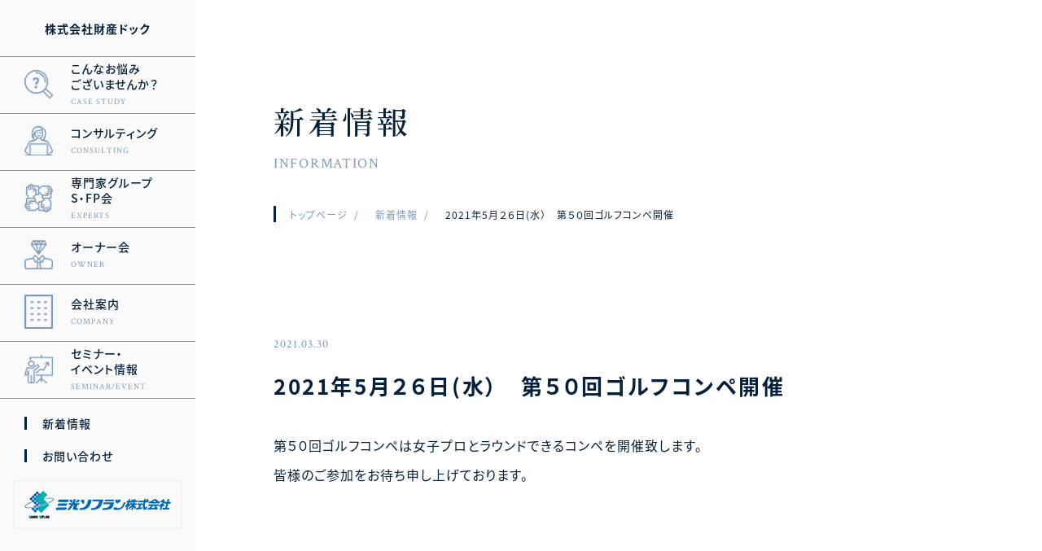

--- FILE ---
content_type: text/html; charset=UTF-8
request_url: https://zaisan-dock.co.jp/news/2021%E5%B9%B45%E6%9C%88%EF%BC%92%EF%BC%96%E6%97%A5%E3%80%80%E7%AC%AC%EF%BC%95%EF%BC%90%E5%9B%9E%E3%82%B4%E3%83%AB%E3%83%95%E3%82%B3%E3%83%B3%E3%83%9A%E9%96%8B%E5%82%AC/
body_size: 8882
content:
<!doctype html>
<html lang="ja">
<head>
  <meta charset="utf-8" />
  <meta content="IE=11" http-equiv="X-UA-Compatible" />
  <meta content="width=device-width, shrink-to-fit=yes" name="viewport" />
  
  <link rel="icon" href="https://zaisan-dock.co.jp/wp-content/themes/zaisan/favicon.ico">
  <link href="https://unpkg.com/flickity@2/dist/flickity.min.css" rel="stylesheet" />
  <link href="https://fonts.gstatic.com" rel="preconnect" />
  <link href="https://zaisan-dock.co.jp/wp-content/themes/zaisan/style.css" rel="stylesheet" />
  <script>
    (function(d) {
      var config = {
        kitId: 'amp7jbm',
        scriptTimeout: 3000,
        async: true
      },
      h=d.documentElement,t=setTimeout(function(){h.className=h.className.replace(/\bwf-loading\b/g,"")+" wf-inactive";},config.scriptTimeout),tk=d.createElement("script"),f=false,s=d.getElementsByTagName("script")[0],a;h.className+=" wf-loading";tk.src='https://use.typekit.net/'+config.kitId+'.js';tk.async=true;tk.onload=tk.onreadystatechange=function(){a=this.readyState;if(f||a&&a!="complete"&&a!="loaded")return;f=true;clearTimeout(t);try{Typekit.load(config)}catch(e){}};s.parentNode.insertBefore(tk,s)
    })(document);
  </script>
		<!-- All in One SEO 4.0.18 -->
		<title>2021年5月２６日(水） 第５０回ゴルフコンペ開催 | 株式会社財産ドック</title>
		<link rel="canonical" href="https://zaisan-dock.co.jp/news/2021%e5%b9%b45%e6%9c%88%ef%bc%92%ef%bc%96%e6%97%a5%e3%80%80%e7%ac%ac%ef%bc%95%ef%bc%90%e5%9b%9e%e3%82%b4%e3%83%ab%e3%83%95%e3%82%b3%e3%83%b3%e3%83%9a%e9%96%8b%e5%82%ac/" />
		<meta property="og:site_name" content="株式会社財産ドック | Just another WordPress site" />
		<meta property="og:type" content="article" />
		<meta property="og:title" content="2021年5月２６日(水） 第５０回ゴルフコンペ開催 | 株式会社財産ドック" />
		<meta property="og:url" content="https://zaisan-dock.co.jp/news/2021%e5%b9%b45%e6%9c%88%ef%bc%92%ef%bc%96%e6%97%a5%e3%80%80%e7%ac%ac%ef%bc%95%ef%bc%90%e5%9b%9e%e3%82%b4%e3%83%ab%e3%83%95%e3%82%b3%e3%83%b3%e3%83%9a%e9%96%8b%e5%82%ac/" />
		<meta property="article:published_time" content="2021-03-30T07:13:35Z" />
		<meta property="article:modified_time" content="2021-04-12T09:39:26Z" />
		<meta property="twitter:card" content="summary" />
		<meta property="twitter:domain" content="zaisan-dock.co.jp" />
		<meta property="twitter:title" content="2021年5月２６日(水） 第５０回ゴルフコンペ開催 | 株式会社財産ドック" />
		<script type="application/ld+json" class="aioseo-schema">
			{"@context":"https:\/\/schema.org","@graph":[{"@type":"WebSite","@id":"https:\/\/zaisan-dock.co.jp\/#website","url":"https:\/\/zaisan-dock.co.jp\/","name":"\u682a\u5f0f\u4f1a\u793e\u8ca1\u7523\u30c9\u30c3\u30af","description":"Just another WordPress site","publisher":{"@id":"https:\/\/zaisan-dock.co.jp\/#organization"}},{"@type":"Organization","@id":"https:\/\/zaisan-dock.co.jp\/#organization","name":"\u682a\u5f0f\u4f1a\u793e\u8ca1\u7523\u30c9\u30c3\u30af","url":"https:\/\/zaisan-dock.co.jp\/"},{"@type":"BreadcrumbList","@id":"https:\/\/zaisan-dock.co.jp\/news\/2021%e5%b9%b45%e6%9c%88%ef%bc%92%ef%bc%96%e6%97%a5%e3%80%80%e7%ac%ac%ef%bc%95%ef%bc%90%e5%9b%9e%e3%82%b4%e3%83%ab%e3%83%95%e3%82%b3%e3%83%b3%e3%83%9a%e9%96%8b%e5%82%ac\/#breadcrumblist","itemListElement":[{"@type":"ListItem","@id":"https:\/\/zaisan-dock.co.jp\/#listItem","position":"1","item":{"@id":"https:\/\/zaisan-dock.co.jp\/#item","name":"\u30db\u30fc\u30e0","description":"\u4e0d\u52d5\u7523\u3084\u76f8\u7d9a\u306e\u304a\u60a9\u307f\u306b\u3064\u3044\u3066\u3001\u7a0e\u7406\u58eb\u3001\u5f01\u8b77\u58eb\u3001\u53f8\u6cd5\u66f8\u58eb\u306a\u3069\u306e\u5c02\u9580\u5bb6\u30b0\u30eb\u30fc\u30d7\u304c\u554f\u984c\u89e3\u6c7a\u81f4\u3057\u307e\u3059\u3002\u3055\u3044\u305f\u307e\u5927\u5bae\u306e\u8ca1\u7523\u30c9\u30c3\u30af\u307e\u3067\u3054\u76f8\u8ac7\u4e0b\u3055\u3044\u3002","url":"https:\/\/zaisan-dock.co.jp\/"},"nextItem":"https:\/\/zaisan-dock.co.jp\/news\/2021%e5%b9%b45%e6%9c%88%ef%bc%92%ef%bc%96%e6%97%a5%e3%80%80%e7%ac%ac%ef%bc%95%ef%bc%90%e5%9b%9e%e3%82%b4%e3%83%ab%e3%83%95%e3%82%b3%e3%83%b3%e3%83%9a%e9%96%8b%e5%82%ac\/#listItem"},{"@type":"ListItem","@id":"https:\/\/zaisan-dock.co.jp\/news\/2021%e5%b9%b45%e6%9c%88%ef%bc%92%ef%bc%96%e6%97%a5%e3%80%80%e7%ac%ac%ef%bc%95%ef%bc%90%e5%9b%9e%e3%82%b4%e3%83%ab%e3%83%95%e3%82%b3%e3%83%b3%e3%83%9a%e9%96%8b%e5%82%ac\/#listItem","position":"2","item":{"@id":"https:\/\/zaisan-dock.co.jp\/news\/2021%e5%b9%b45%e6%9c%88%ef%bc%92%ef%bc%96%e6%97%a5%e3%80%80%e7%ac%ac%ef%bc%95%ef%bc%90%e5%9b%9e%e3%82%b4%e3%83%ab%e3%83%95%e3%82%b3%e3%83%b3%e3%83%9a%e9%96%8b%e5%82%ac\/#item","name":"2021\u5e745\u6708\uff12\uff16\u65e5(\u6c34\uff09\u3000\u7b2c\uff15\uff10\u56de\u30b4\u30eb\u30d5\u30b3\u30f3\u30da\u958b\u50ac","url":"https:\/\/zaisan-dock.co.jp\/news\/2021%e5%b9%b45%e6%9c%88%ef%bc%92%ef%bc%96%e6%97%a5%e3%80%80%e7%ac%ac%ef%bc%95%ef%bc%90%e5%9b%9e%e3%82%b4%e3%83%ab%e3%83%95%e3%82%b3%e3%83%b3%e3%83%9a%e9%96%8b%e5%82%ac\/"},"previousItem":"https:\/\/zaisan-dock.co.jp\/#listItem"}]},{"@type":"Person","@id":"https:\/\/zaisan-dock.co.jp\/author\/zd-admin\/#author","url":"https:\/\/zaisan-dock.co.jp\/author\/zd-admin\/","name":"zd-admin","image":{"@type":"ImageObject","@id":"https:\/\/zaisan-dock.co.jp\/news\/2021%e5%b9%b45%e6%9c%88%ef%bc%92%ef%bc%96%e6%97%a5%e3%80%80%e7%ac%ac%ef%bc%95%ef%bc%90%e5%9b%9e%e3%82%b4%e3%83%ab%e3%83%95%e3%82%b3%e3%83%b3%e3%83%9a%e9%96%8b%e5%82%ac\/#authorImage","url":"https:\/\/secure.gravatar.com\/avatar\/898098ffd190aaec88dbf51b6d66fd29ef2f51a104055a0e62da546b9ab402b1?s=96&d=mm&r=g","width":"96","height":"96","caption":"zd-admin"}},{"@type":"WebPage","@id":"https:\/\/zaisan-dock.co.jp\/news\/2021%e5%b9%b45%e6%9c%88%ef%bc%92%ef%bc%96%e6%97%a5%e3%80%80%e7%ac%ac%ef%bc%95%ef%bc%90%e5%9b%9e%e3%82%b4%e3%83%ab%e3%83%95%e3%82%b3%e3%83%b3%e3%83%9a%e9%96%8b%e5%82%ac\/#webpage","url":"https:\/\/zaisan-dock.co.jp\/news\/2021%e5%b9%b45%e6%9c%88%ef%bc%92%ef%bc%96%e6%97%a5%e3%80%80%e7%ac%ac%ef%bc%95%ef%bc%90%e5%9b%9e%e3%82%b4%e3%83%ab%e3%83%95%e3%82%b3%e3%83%b3%e3%83%9a%e9%96%8b%e5%82%ac\/","name":"2021\u5e745\u6708\uff12\uff16\u65e5(\u6c34\uff09 \u7b2c\uff15\uff10\u56de\u30b4\u30eb\u30d5\u30b3\u30f3\u30da\u958b\u50ac | \u682a\u5f0f\u4f1a\u793e\u8ca1\u7523\u30c9\u30c3\u30af","inLanguage":"ja","isPartOf":{"@id":"https:\/\/zaisan-dock.co.jp\/#website"},"breadcrumb":{"@id":"https:\/\/zaisan-dock.co.jp\/news\/2021%e5%b9%b45%e6%9c%88%ef%bc%92%ef%bc%96%e6%97%a5%e3%80%80%e7%ac%ac%ef%bc%95%ef%bc%90%e5%9b%9e%e3%82%b4%e3%83%ab%e3%83%95%e3%82%b3%e3%83%b3%e3%83%9a%e9%96%8b%e5%82%ac\/#breadcrumblist"},"author":"https:\/\/zaisan-dock.co.jp\/news\/2021%e5%b9%b45%e6%9c%88%ef%bc%92%ef%bc%96%e6%97%a5%e3%80%80%e7%ac%ac%ef%bc%95%ef%bc%90%e5%9b%9e%e3%82%b4%e3%83%ab%e3%83%95%e3%82%b3%e3%83%b3%e3%83%9a%e9%96%8b%e5%82%ac\/#author","creator":"https:\/\/zaisan-dock.co.jp\/news\/2021%e5%b9%b45%e6%9c%88%ef%bc%92%ef%bc%96%e6%97%a5%e3%80%80%e7%ac%ac%ef%bc%95%ef%bc%90%e5%9b%9e%e3%82%b4%e3%83%ab%e3%83%95%e3%82%b3%e3%83%b3%e3%83%9a%e9%96%8b%e5%82%ac\/#author","datePublished":"2021-03-30T07:13:35+09:00","dateModified":"2021-04-12T09:39:26+09:00"}]}
		</script>
		<!-- All in One SEO -->

<link rel="alternate" title="oEmbed (JSON)" type="application/json+oembed" href="https://zaisan-dock.co.jp/wp-json/oembed/1.0/embed?url=https%3A%2F%2Fzaisan-dock.co.jp%2Fnews%2F2021%25e5%25b9%25b45%25e6%259c%2588%25ef%25bc%2592%25ef%25bc%2596%25e6%2597%25a5%25e3%2580%2580%25e7%25ac%25ac%25ef%25bc%2595%25ef%25bc%2590%25e5%259b%259e%25e3%2582%25b4%25e3%2583%25ab%25e3%2583%2595%25e3%2582%25b3%25e3%2583%25b3%25e3%2583%259a%25e9%2596%258b%25e5%2582%25ac%2F" />
<link rel="alternate" title="oEmbed (XML)" type="text/xml+oembed" href="https://zaisan-dock.co.jp/wp-json/oembed/1.0/embed?url=https%3A%2F%2Fzaisan-dock.co.jp%2Fnews%2F2021%25e5%25b9%25b45%25e6%259c%2588%25ef%25bc%2592%25ef%25bc%2596%25e6%2597%25a5%25e3%2580%2580%25e7%25ac%25ac%25ef%25bc%2595%25ef%25bc%2590%25e5%259b%259e%25e3%2582%25b4%25e3%2583%25ab%25e3%2583%2595%25e3%2582%25b3%25e3%2583%25b3%25e3%2583%259a%25e9%2596%258b%25e5%2582%25ac%2F&#038;format=xml" />
		<!-- This site uses the Google Analytics by MonsterInsights plugin v7.17.0 - Using Analytics tracking - https://www.monsterinsights.com/ -->
		<!-- Note: MonsterInsights is not currently configured on this site. The site owner needs to authenticate with Google Analytics in the MonsterInsights settings panel. -->
					<!-- No UA code set -->
				<!-- / Google Analytics by MonsterInsights -->
		<style id='wp-img-auto-sizes-contain-inline-css' type='text/css'>
img:is([sizes=auto i],[sizes^="auto," i]){contain-intrinsic-size:3000px 1500px}
/*# sourceURL=wp-img-auto-sizes-contain-inline-css */
</style>
<style id='wp-emoji-styles-inline-css' type='text/css'>

	img.wp-smiley, img.emoji {
		display: inline !important;
		border: none !important;
		box-shadow: none !important;
		height: 1em !important;
		width: 1em !important;
		margin: 0 0.07em !important;
		vertical-align: -0.1em !important;
		background: none !important;
		padding: 0 !important;
	}
/*# sourceURL=wp-emoji-styles-inline-css */
</style>
<style id='wp-block-library-inline-css' type='text/css'>
:root{--wp-block-synced-color:#7a00df;--wp-block-synced-color--rgb:122,0,223;--wp-bound-block-color:var(--wp-block-synced-color);--wp-editor-canvas-background:#ddd;--wp-admin-theme-color:#007cba;--wp-admin-theme-color--rgb:0,124,186;--wp-admin-theme-color-darker-10:#006ba1;--wp-admin-theme-color-darker-10--rgb:0,107,160.5;--wp-admin-theme-color-darker-20:#005a87;--wp-admin-theme-color-darker-20--rgb:0,90,135;--wp-admin-border-width-focus:2px}@media (min-resolution:192dpi){:root{--wp-admin-border-width-focus:1.5px}}.wp-element-button{cursor:pointer}:root .has-very-light-gray-background-color{background-color:#eee}:root .has-very-dark-gray-background-color{background-color:#313131}:root .has-very-light-gray-color{color:#eee}:root .has-very-dark-gray-color{color:#313131}:root .has-vivid-green-cyan-to-vivid-cyan-blue-gradient-background{background:linear-gradient(135deg,#00d084,#0693e3)}:root .has-purple-crush-gradient-background{background:linear-gradient(135deg,#34e2e4,#4721fb 50%,#ab1dfe)}:root .has-hazy-dawn-gradient-background{background:linear-gradient(135deg,#faaca8,#dad0ec)}:root .has-subdued-olive-gradient-background{background:linear-gradient(135deg,#fafae1,#67a671)}:root .has-atomic-cream-gradient-background{background:linear-gradient(135deg,#fdd79a,#004a59)}:root .has-nightshade-gradient-background{background:linear-gradient(135deg,#330968,#31cdcf)}:root .has-midnight-gradient-background{background:linear-gradient(135deg,#020381,#2874fc)}:root{--wp--preset--font-size--normal:16px;--wp--preset--font-size--huge:42px}.has-regular-font-size{font-size:1em}.has-larger-font-size{font-size:2.625em}.has-normal-font-size{font-size:var(--wp--preset--font-size--normal)}.has-huge-font-size{font-size:var(--wp--preset--font-size--huge)}.has-text-align-center{text-align:center}.has-text-align-left{text-align:left}.has-text-align-right{text-align:right}.has-fit-text{white-space:nowrap!important}#end-resizable-editor-section{display:none}.aligncenter{clear:both}.items-justified-left{justify-content:flex-start}.items-justified-center{justify-content:center}.items-justified-right{justify-content:flex-end}.items-justified-space-between{justify-content:space-between}.screen-reader-text{border:0;clip-path:inset(50%);height:1px;margin:-1px;overflow:hidden;padding:0;position:absolute;width:1px;word-wrap:normal!important}.screen-reader-text:focus{background-color:#ddd;clip-path:none;color:#444;display:block;font-size:1em;height:auto;left:5px;line-height:normal;padding:15px 23px 14px;text-decoration:none;top:5px;width:auto;z-index:100000}html :where(.has-border-color){border-style:solid}html :where([style*=border-top-color]){border-top-style:solid}html :where([style*=border-right-color]){border-right-style:solid}html :where([style*=border-bottom-color]){border-bottom-style:solid}html :where([style*=border-left-color]){border-left-style:solid}html :where([style*=border-width]){border-style:solid}html :where([style*=border-top-width]){border-top-style:solid}html :where([style*=border-right-width]){border-right-style:solid}html :where([style*=border-bottom-width]){border-bottom-style:solid}html :where([style*=border-left-width]){border-left-style:solid}html :where(img[class*=wp-image-]){height:auto;max-width:100%}:where(figure){margin:0 0 1em}html :where(.is-position-sticky){--wp-admin--admin-bar--position-offset:var(--wp-admin--admin-bar--height,0px)}@media screen and (max-width:600px){html :where(.is-position-sticky){--wp-admin--admin-bar--position-offset:0px}}
/*wp_block_styles_on_demand_placeholder:697d4dbc33187*/
/*# sourceURL=wp-block-library-inline-css */
</style>
<style id='classic-theme-styles-inline-css' type='text/css'>
/*! This file is auto-generated */
.wp-block-button__link{color:#fff;background-color:#32373c;border-radius:9999px;box-shadow:none;text-decoration:none;padding:calc(.667em + 2px) calc(1.333em + 2px);font-size:1.125em}.wp-block-file__button{background:#32373c;color:#fff;text-decoration:none}
/*# sourceURL=/wp-includes/css/classic-themes.min.css */
</style>
<link rel='stylesheet' id='pdfemb-gutenberg-block-backend-js-css' href='https://zaisan-dock.co.jp/wp-content/plugins/pdf-embedder/css/pdfemb-blocks.css?ver=6.9' type='text/css' media='all' />
<link rel='stylesheet' id='wp-pagenavi-css' href='https://zaisan-dock.co.jp/wp-content/plugins/wp-pagenavi/pagenavi-css.css?ver=2.70' type='text/css' media='all' />
<link rel="https://api.w.org/" href="https://zaisan-dock.co.jp/wp-json/" /><link rel="alternate" title="JSON" type="application/json" href="https://zaisan-dock.co.jp/wp-json/wp/v2/news/122" /><link rel="EditURI" type="application/rsd+xml" title="RSD" href="https://zaisan-dock.co.jp/xmlrpc.php?rsd" />
<meta name="generator" content="WordPress 6.9" />
<link rel='shortlink' href='https://zaisan-dock.co.jp/?p=122' />
  <!-- Global site tag (gtag.js) - Google Analytics -->
  <script async src="https://www.googletagmanager.com/gtag/js?id=UA-194230040-1"></script>
  <script>
    window.dataLayer = window.dataLayer || [];
    function gtag(){dataLayer.push(arguments);}
    gtag('js', new Date());
    gtag('config', 'UA-194230040-1');
  </script>
</head>
<body>
  <header class="header">
    <nav class="nav">
      <a href="https://zaisan-dock.co.jp/">
        <h1 class="nav__sp-title">
          <span>株式会社</span>
          <br />財産ドック
        </h1>
      </a>
      <div class="nav__sp-hamburger"></div>
      <div class="nav__wrapper">
        <div class="nav__list">
          <a class="nav__item nav__item--centered" href="https://zaisan-dock.co.jp/">
            <h1 class="nav__item-headtitle">株式会社財産ドック</h1>
          </a>
          <div class="nav__item">
            <a class="nav__item-link" href="https://zaisan-dock.co.jp/case/">
              <div class="nav__item-icon">
                <img alt="こんなお悩みありませんか？" src="https://zaisan-dock.co.jp/wp-content/themes/zaisan/img/common/icon-case.png" />
              </div>
              <p class="nav__item-text">
                こんなお悩み
                <br class="pc" />ございませんか？
                <br />
                <span>CASE STUDY</span>
              </p>
            </a>
            <div class="nav__item-submenu">
              <a class="nav__item-submenu-item" href="https://zaisan-dock.co.jp/case/#case-01">
                <div class="nav__item-submenu-item-text">
                  相続
                  <span>に関するお悩み</span>
                </div>
              </a>
              <a class="nav__item-submenu-item" href="https://zaisan-dock.co.jp/case/#case-02">
                <div class="nav__item-submenu-item-text">
                  税金
                  <span>に関するお悩み</span>
                </div>
              </a>
              <a class="nav__item-submenu-item" href="https://zaisan-dock.co.jp/case/#case-03">
                <div class="nav__item-submenu-item-text">
                  土地
                  <span>に関するお悩み</span>
                </div>
              </a>
              <a class="nav__item-submenu-item" href="https://zaisan-dock.co.jp/case/#case-04">
                <div class="nav__item-submenu-item-text">
                  賃貸経営
                  <span>に関するお悩み</span>
                </div>
              </a>
              <a class="nav__item-submenu-item" href="https://zaisan-dock.co.jp/case/#case-05">
                <div class="nav__item-submenu-item-text">
                  終活
                  <span>に関するお悩み</span>
                </div>
              </a>
            </div>
          </div>
          <div class="nav__item">
            <a class="nav__item-link" href="#">
              <div class="nav__item-icon">
                <img alt="コンサルティング" src="https://zaisan-dock.co.jp/wp-content/themes/zaisan/img/common/icon-consulting.png" />
              </div>
              <p class="nav__item-text">
                コンサルティング
                <br />
                <span>CONSULTING</span>
              </p>
            </a>
            <div class="nav__item-submenu">
              <a class="nav__item-submenu-item" href="https://zaisan-dock.co.jp/inheritance">
                <div class="nav__item-submenu-item-text">
                  相続
                  <span>コンサルティング</span>
                </div>
                <span>INHERITANCE CONSULTING</span>
              </a>
              <a class="nav__item-submenu-item" href="https://zaisan-dock.co.jp/real-estate">
                <div class="nav__item-submenu-item-text">
                  不動産
                  <span>コンサルティング</span>
                </div>
                <span>REAL ESTATE CONSULTING</span>
              </a>
            </div>
          </div>
          <div class="nav__item">
            <a class="nav__item-link" href="https://zaisan-dock.co.jp/experts">
              <div class="nav__item-icon">
                <img alt="専門家グループS・FP会" src="https://zaisan-dock.co.jp/wp-content/themes/zaisan/img/common/icon-experts.png" />
              </div>
              <p class="nav__item-text">
                専門家グループ
                <br class="pc" />S・FP会
                <br />
                <span>EXPERTS</span>
              </p>
            </a>
          </div>
          <div class="nav__item">
            <a class="nav__item-link" href="#">
              <div class="nav__item-icon">
                <img alt="オーナー会" src="https://zaisan-dock.co.jp/wp-content/themes/zaisan/img/common/icon-owner.png" />
              </div>
              <p class="nav__item-text">
                オーナー会
                <br />
                <span>OWNER</span>
              </p>
            </a>
            <div class="nav__item-submenu">
              <a class="nav__item-submenu-item" href="https://zaisan-dock.co.jp/owner">
                <div class="nav__item-submenu-item-text">オーナー会とは</div>
              </a>
              <a class="nav__item-submenu-item" href="https://zaisan-dock.co.jp/owner/#benefits">
                <div class="nav__item-submenu-item-text">入会のメリット</div>
              </a>
              <a class="nav__item-submenu-item" href="https://zaisan-dock.co.jp/owner/#about-membership-fee">
                <div class="nav__item-submenu-item-text">会費について</div>
              </a>
            </div>
          </div>
          <div class="nav__item">
            <a class="nav__item-link" href="#">
              <div class="nav__item-icon">
                <img alt="会社案内" src="https://zaisan-dock.co.jp/wp-content/themes/zaisan/img/common/icon-company.png" />
              </div>
              <p class="nav__item-text">
                会社案内
                <br />
                <span>COMPANY</span>
              </p>
            </a>
            <div class="nav__item-submenu">
              <a class="nav__item-submenu-item" href="https://zaisan-dock.co.jp/about">
                <div class="nav__item-submenu-item-text">財産ドックとは</div>
                <span>ABOUT</span>
              </a>
              <a class="nav__item-submenu-item" href="https://zaisan-dock.co.jp/company">
                <div class="nav__item-submenu-item-text">会社概要</div>
                <span>COMPANY</span>
              </a>
            </div>
          </div>
          <div class="nav__item">
            <a class="nav__item-link" href="#">
              <div class="nav__item-icon">
                <img alt="セミナー・イベント情報" src="https://zaisan-dock.co.jp/wp-content/themes/zaisan/img/common/icon-seminar.png" />
              </div>
              <p class="nav__item-text">
                セミナー・
                <br class="pc" />イベント情報
                <br />
                <span>SEMINAR/EVENT</span>
              </p>
            </a>
            <div class="nav__item-submenu">
              <a class="nav__item-submenu-item" href="https://zaisan-dock.co.jp/seminar">
                <div class="nav__item-submenu-item-text">セミナー・イベント情報</div>
              </a>
              <a class="nav__item-submenu-item" href="https://zaisan-dock.co.jp/seminar-old">
                <div class="nav__item-submenu-item-text">
                  過去の
                  <br class="pc" />セミナー・イベント情報
                </div>
              </a>
            </div>
          </div>
        </div>
        <div class="nav__sublist">
          <a class="nav__sublist-item" href="https://zaisan-dock.co.jp/news">新着情報</a>
          <a class="nav__sublist-item" href="https://zaisan-dock.co.jp/contact">お問い合わせ</a>
        </div>
        <a class="nav__company-logo" href="https://www.sanko-soflan.co.jp/" target="_blank">
          <img alt="COMPANY" class="image pc" src="https://zaisan-dock.co.jp/wp-content/themes/zaisan/img/common/logo-company.png" />
          <img alt="COMPANY" class="image sp" src="https://zaisan-dock.co.jp/wp-content/themes/zaisan/img/common/icon-company-sp.png" />
        </a>
      </div>
    </nav>
  </header>
</body>
</html>
  <main class="content">
    <div class="page-header">
      <div class="page-header__title">
        <h3>新着情報</h3>
        <span>INFORMATION</span>
      </div>
      <ul class="breadcrumbs">
        <li class="breadcrumbs__item">
          <a href="https://zaisan-dock.co.jp/">トップページ</a>
        </li>
        <li class="breadcrumbs__item">
          <a href="https://zaisan-dock.co.jp/news">新着情報</a>
        </li>
        <li class="breadcrumbs__item"><span>2021年5月２６日(水）　第５０回ゴルフコンペ開催</span></li>
      </ul>
    </div>
    <div class="news">
      <div class="news__container">
        <div class="news__header">
          <div class="news__date">
            <span>2021.03.30</span>
          </div>
          <h3 class="news__title news__title--big">2021年5月２６日(水）　第５０回ゴルフコンペ開催</h3>
        </div>
                <div class="news__content">
                      <div class="news__wrapper">
              <p><p>第５０回ゴルフコンペは女子プロとラウンドできるコンペを開催致します。</p>
<p>皆様のご参加をお待ち申し上げております。</p>
</p>
                              <div class="news__pdf">
                  <a href="https://zaisan-dock.co.jp/wp-content/uploads/2021/03/５０回春のゴルフコンペ案内.pdf" class="pdfemb-viewer" style="" data-width="max" data-height="max"  data-toolbar="bottom" data-toolbar-fixed="off">５０回春のゴルフコンペ案内<br/></a>                </div>
                                        </div>
                  </div>
                <div class="news__button">
          <a class="button button--news" href="https://zaisan-dock.co.jp/news">BACK</a>
        </div>
      </div>
    </div>

    <script type="speculationrules">
{"prefetch":[{"source":"document","where":{"and":[{"href_matches":"/*"},{"not":{"href_matches":["/wp-*.php","/wp-admin/*","/wp-content/uploads/*","/wp-content/*","/wp-content/plugins/*","/wp-content/themes/zaisan/*","/*\\?(.+)"]}},{"not":{"selector_matches":"a[rel~=\"nofollow\"]"}},{"not":{"selector_matches":".no-prefetch, .no-prefetch a"}}]},"eagerness":"conservative"}]}
</script>
<script type="text/javascript" src="https://zaisan-dock.co.jp/wp-includes/js/jquery/jquery.min.js?ver=3.7.1" id="jquery-core-js"></script>
<script type="text/javascript" src="https://zaisan-dock.co.jp/wp-includes/js/jquery/jquery-migrate.min.js?ver=3.4.1" id="jquery-migrate-js"></script>
<script type="text/javascript" id="pdfemb_embed_pdf_js-js-extra">
/* <![CDATA[ */
var pdfemb_trans = {"worker_src":"https://zaisan-dock.co.jp/wp-content/plugins/pdf-embedder/js/pdfjs/pdf.worker.min.js","cmap_url":"https://zaisan-dock.co.jp/wp-content/plugins/pdf-embedder/js/pdfjs/cmaps/","poweredby":null,"objectL10n":{"loading":"\u8aad\u307f\u8fbc\u307f\u4e2d\u2026","page":"\u30da\u30fc\u30b8","zoom":"\u30ba\u30fc\u30e0","prev":"\u524d\u306e\u30da\u30fc\u30b8","next":"\u6b21\u306e\u30da\u30fc\u30b8","zoomin":"\u62e1\u5927","zoomout":"\u7e2e\u5c0f","secure":"\u5b89\u5168\u3067\u3059","download":"PDF \u3092\u30c0\u30a6\u30f3\u30ed\u30fc\u30c9","fullscreen":"\u5168\u753b\u9762","domainerror":"\u30a8\u30e9\u30fc: PDF \u30d5\u30a1\u30a4\u30eb\u3078\u306e URL \u306f\u3001\u73fe\u5728\u306e\u30a6\u30a7\u30d6\u30da\u30fc\u30b8\u3068\u540c\u3058\u30c9\u30e1\u30a4\u30f3\u306b\u3042\u308b\u5fc5\u8981\u304c\u3042\u308a\u307e\u3059\u3002","clickhereinfo":"\u8a73\u7d30\u306f\u3053\u3061\u3089","widthheightinvalid":"PDF \u30da\u30fc\u30b8\u306e\u5e45\u307e\u305f\u306f\u9ad8\u3055\u306f\u3001\u6709\u52b9\u3067\u306f\u3042\u308a\u307e\u305b\u3093","viewinfullscreen":"\u5168\u753b\u9762\u8868\u793a"}};
//# sourceURL=pdfemb_embed_pdf_js-js-extra
/* ]]> */
</script>
<script type="text/javascript" src="https://zaisan-dock.co.jp/wp-content/plugins/pdf-embedder/js/all-pdfemb-basic.min.js?ver=4.4" id="pdfemb_embed_pdf_js-js"></script>
<script type="text/javascript" src="https://zaisan-dock.co.jp/wp-content/plugins/pdf-embedder/js/pdfjs/pdf.min.js?ver=4.4" id="pdfemb_pdf_js-js"></script>
<script id="wp-emoji-settings" type="application/json">
{"baseUrl":"https://s.w.org/images/core/emoji/17.0.2/72x72/","ext":".png","svgUrl":"https://s.w.org/images/core/emoji/17.0.2/svg/","svgExt":".svg","source":{"concatemoji":"https://zaisan-dock.co.jp/wp-includes/js/wp-emoji-release.min.js?ver=6.9"}}
</script>
<script type="module">
/* <![CDATA[ */
/*! This file is auto-generated */
const a=JSON.parse(document.getElementById("wp-emoji-settings").textContent),o=(window._wpemojiSettings=a,"wpEmojiSettingsSupports"),s=["flag","emoji"];function i(e){try{var t={supportTests:e,timestamp:(new Date).valueOf()};sessionStorage.setItem(o,JSON.stringify(t))}catch(e){}}function c(e,t,n){e.clearRect(0,0,e.canvas.width,e.canvas.height),e.fillText(t,0,0);t=new Uint32Array(e.getImageData(0,0,e.canvas.width,e.canvas.height).data);e.clearRect(0,0,e.canvas.width,e.canvas.height),e.fillText(n,0,0);const a=new Uint32Array(e.getImageData(0,0,e.canvas.width,e.canvas.height).data);return t.every((e,t)=>e===a[t])}function p(e,t){e.clearRect(0,0,e.canvas.width,e.canvas.height),e.fillText(t,0,0);var n=e.getImageData(16,16,1,1);for(let e=0;e<n.data.length;e++)if(0!==n.data[e])return!1;return!0}function u(e,t,n,a){switch(t){case"flag":return n(e,"\ud83c\udff3\ufe0f\u200d\u26a7\ufe0f","\ud83c\udff3\ufe0f\u200b\u26a7\ufe0f")?!1:!n(e,"\ud83c\udde8\ud83c\uddf6","\ud83c\udde8\u200b\ud83c\uddf6")&&!n(e,"\ud83c\udff4\udb40\udc67\udb40\udc62\udb40\udc65\udb40\udc6e\udb40\udc67\udb40\udc7f","\ud83c\udff4\u200b\udb40\udc67\u200b\udb40\udc62\u200b\udb40\udc65\u200b\udb40\udc6e\u200b\udb40\udc67\u200b\udb40\udc7f");case"emoji":return!a(e,"\ud83e\u1fac8")}return!1}function f(e,t,n,a){let r;const o=(r="undefined"!=typeof WorkerGlobalScope&&self instanceof WorkerGlobalScope?new OffscreenCanvas(300,150):document.createElement("canvas")).getContext("2d",{willReadFrequently:!0}),s=(o.textBaseline="top",o.font="600 32px Arial",{});return e.forEach(e=>{s[e]=t(o,e,n,a)}),s}function r(e){var t=document.createElement("script");t.src=e,t.defer=!0,document.head.appendChild(t)}a.supports={everything:!0,everythingExceptFlag:!0},new Promise(t=>{let n=function(){try{var e=JSON.parse(sessionStorage.getItem(o));if("object"==typeof e&&"number"==typeof e.timestamp&&(new Date).valueOf()<e.timestamp+604800&&"object"==typeof e.supportTests)return e.supportTests}catch(e){}return null}();if(!n){if("undefined"!=typeof Worker&&"undefined"!=typeof OffscreenCanvas&&"undefined"!=typeof URL&&URL.createObjectURL&&"undefined"!=typeof Blob)try{var e="postMessage("+f.toString()+"("+[JSON.stringify(s),u.toString(),c.toString(),p.toString()].join(",")+"));",a=new Blob([e],{type:"text/javascript"});const r=new Worker(URL.createObjectURL(a),{name:"wpTestEmojiSupports"});return void(r.onmessage=e=>{i(n=e.data),r.terminate(),t(n)})}catch(e){}i(n=f(s,u,c,p))}t(n)}).then(e=>{for(const n in e)a.supports[n]=e[n],a.supports.everything=a.supports.everything&&a.supports[n],"flag"!==n&&(a.supports.everythingExceptFlag=a.supports.everythingExceptFlag&&a.supports[n]);var t;a.supports.everythingExceptFlag=a.supports.everythingExceptFlag&&!a.supports.flag,a.supports.everything||((t=a.source||{}).concatemoji?r(t.concatemoji):t.wpemoji&&t.twemoji&&(r(t.twemoji),r(t.wpemoji)))});
//# sourceURL=https://zaisan-dock.co.jp/wp-includes/js/wp-emoji-loader.min.js
/* ]]> */
</script>
    <footer class="footer">
      <a class="footer__totop" href="#">
        <img alt="TOTOP" src="https://zaisan-dock.co.jp/wp-content/themes/zaisan/img/common/icon-caret-up-white.png">
      </a>
      <div class="footer__sitemap">
        <div class="footer__sitemap-column">
          <div class="footer__sitemap-list">
            <a class="footer__sitemap-item footer__sitemap-item--title" href="https://zaisan-dock.co.jp/case/">こんなお悩みございませんか？</a>
            <a class="footer__sitemap-item" href="https://zaisan-dock.co.jp/case/#case-01">相続の悩み</a>
            <a class="footer__sitemap-item" href="https://zaisan-dock.co.jp/case/#case-02">税金の悩み</a>
            <a class="footer__sitemap-item" href="https://zaisan-dock.co.jp/case/#case-03">土地の悩み</a>
            <a class="footer__sitemap-item" href="https://zaisan-dock.co.jp/case/#case-04">賃貸経営の悩み</a>
            <a class="footer__sitemap-item" href="https://zaisan-dock.co.jp/case/#case-05">終活の悩み</a>
          </div>
        </div>
        <div class="footer__sitemap-column">
          <div class="footer__sitemap-list">
            <a class="footer__sitemap-item footer__sitemap-item--title" href="#">会社案内</a>
            <a class="footer__sitemap-item" href="https://zaisan-dock.co.jp/about">財産ドックとは</a>
            <a class="footer__sitemap-item" href="https://zaisan-dock.co.jp/company">会社概要</a>
          </div>
          <div class="footer__sitemap-list">
            <a class="footer__sitemap-item footer__sitemap-item--title" href="#">専門家グループ　S・FP会</a>
            <a class="footer__sitemap-item" href="https://zaisan-dock.co.jp/experts">S・FPグループについて</a>
          </div>
        </div>
        <div class="footer__sitemap-column">
          <div class="footer__sitemap-list">
            <a class="footer__sitemap-item footer__sitemap-item--title" href="#">コンサルティング</a>
            <a class="footer__sitemap-item" href="https://zaisan-dock.co.jp/inheritance">相続コンサルティング</a>
            <a class="footer__sitemap-item" href="https://zaisan-dock.co.jp/real-estate">不動産コンサルティング</a>
          </div>
          <div class="footer__sitemap-list">
            <a class="footer__sitemap-item footer__sitemap-item--title" href="#">オーナー会</a>
            <a class="footer__sitemap-item" href="https://zaisan-dock.co.jp/owner">オーナー会とは</a>
            <a class="footer__sitemap-item" href="https://zaisan-dock.co.jp/owner/#benefits">会員のメリット</a>
            <a class="footer__sitemap-item" href="https://zaisan-dock.co.jp/owner/#about-membership-fee">入会基準・会費について</a>
          </div>
        </div>
        <div class="footer__sitemap-column">
          <div class="footer__sitemap-list">
            <a class="footer__sitemap-item footer__sitemap-item--title" href="https://zaisan-dock.co.jp/seminar">セミナー・イベント情報</a>
            <a class="footer__sitemap-item" href="https://zaisan-dock.co.jp/seminar-old">過去のイベント</a>
          </div>
          <div class="footer__sitemap-list">
            <a class="footer__sitemap-item footer__sitemap-item--title" href="https://zaisan-dock.co.jp/news">新着情報</a>
          </div>
          <div class="footer__sitemap-list">
            <a class="footer__sitemap-item footer__sitemap-item--title" href="https://zaisan-dock.co.jp/contact">お問い合わせ</a>
          </div>
        </div>
      </div>
      <div class="footer__lower">
        <div class="footer__sublinks">
          <a class="footer__sublinks-item" href="https://zaisan-dock.co.jp/contact">お問い合わせ</a><a class="footer__sublinks-item" href="https://zaisan-dock.co.jp/sitemap">サイトマップ</a><a class="footer__sublinks-item" href="https://zaisan-dock.co.jp/privacy-policy">個人情報保護方針</a>
        </div>
        <p class="footer__copyright">© 2020 zaisan dock</p>
      </div>
    </footer>
  </main>
  <script src="https://cdn.jsdelivr.net/npm/smoothscroll-polyfill@0.4.4/dist/smoothscroll.min.js"></script>
  <script src="https://unpkg.com/flickity@2/dist/flickity.pkgd.min.js"></script>
  <script src="https://ajaxzip3.github.io/ajaxzip3.js"></script>
  <script src="https://zaisan-dock.co.jp/wp-content/themes/zaisan/main.js" type="text/javascript"></script>
</body>
</html>

--- FILE ---
content_type: text/css
request_url: https://zaisan-dock.co.jp/wp-content/themes/zaisan/style.css
body_size: 20315
content:
@import url(https://fonts.googleapis.com/css2?family=Crimson+Text:wght@400;600;700&display=swap);
@import url(https://fonts.googleapis.com/css2?family=Noto+Serif+JP:wght@400;500;600;700&display=swap);
@charset "UTF-8";
* {
  margin: 0;
  padding: 0;
  -webkit-box-sizing: border-box;
          box-sizing: border-box; }

ul {
  list-style-type: none; }

a {
  color: inherit;
  text-decoration: none; }

ul,
ol,
div {
  margin: 0;
  padding: 0; }

html {
  font-family: noto-sans-cjk-jp, sans-serif;
  font-size: 10px;
  -webkit-font-feature-settings: 'palt';
          font-feature-settings: 'palt';
  letter-spacing: 0.1em;
  scroll-behavior: smooth; }
  @media screen and (max-width: 767px) {
    html {
      min-width: 100%; } }

a,
button {
  -webkit-transition: 0.3s ease;
  -o-transition: 0.3s ease;
  transition: 0.3s ease; }
  a:hover,
  button:hover {
    opacity: 0.6; }

.image {
  width: 100%;
  height: 100%;
  -o-object-fit: cover;
     object-fit: cover;
  -o-object-position: center;
     object-position: center; }

.content {
  width: 100%;
  padding-left: 240px; }
  @media screen and (max-width: 1200px) and (min-width: 768px) {
    .content {
      padding-left: 220px; } }
  @media screen and (max-width: 767px) {
    .content {
      width: 100%;
      padding-left: 0; } }
  @media all and (-ms-high-contrast: none), (-ms-high-contrast: active) {
    .content {
      position: absolute; } }

.button {
  width: 100%; }
  .button--plain {
    position: relative;
    display: -webkit-box;
    display: -webkit-flex;
    display: -ms-flexbox;
    display: flex;
    -webkit-box-align: center;
    -webkit-align-items: center;
        -ms-flex-align: center;
            align-items: center;
    -webkit-box-pack: center;
    -webkit-justify-content: center;
        -ms-flex-pack: center;
            justify-content: center;
    border: 2px solid #05203a;
    padding: 30px 46px;
    max-width: 400px;
    font-size: 16px;
    font-family: noto-sans-cjk-jp, sans-serif;
    font-weight: 500;
    line-height: 1;
    color: #05203a; }
    @media screen and (max-width: 767px) {
      .button--plain {
        padding: 17.5px 23px;
        max-width: 100%;
        font-size: 13px; } }
    .button--plain::after {
      content: '';
      position: absolute;
      top: 50%;
      right: 46px;
      width: 7px;
      height: 12px;
      background: url("./img/common/icon-caret-right-tangaroa.png");
      background-position: center;
      background-size: contain;
      background-repeat: no-repeat;
      -webkit-transform: translateY(-50%);
          -ms-transform: translateY(-50%);
              transform: translateY(-50%); }
      @media screen and (max-width: 767px) {
        .button--plain::after {
          right: 25px; } }
  .button--top-experts {
    border: 2px solid #fff;
    max-width: 500px;
    color: #fff; }
    @media screen and (max-width: 767px) {
      .button--top-experts {
        max-width: 100%; } }
    .button--top-experts::after {
      background: url("./img/common/icon-caret-right-white.png");
      background-position: center;
      background-size: contain;
      background-repeat: no-repeat; }
  .button--all {
    display: -webkit-box;
    display: -webkit-flex;
    display: -ms-flexbox;
    display: flex;
    -webkit-box-pack: center;
    -webkit-justify-content: center;
        -ms-flex-pack: center;
            justify-content: center;
    -webkit-box-align: center;
    -webkit-align-items: center;
        -ms-flex-align: center;
            align-items: center;
    border: 2px solid #05203a;
    padding: 0 70.5px;
    width: -webkit-fit-content;
    width: -moz-fit-content;
    width: fit-content;
    height: 80px;
    font-size: 16px;
    font-family: "Noto Serif JP", serif;
    color: #05203a; }
    @media screen and (max-width: 767px) {
      .button--all {
        position: relative;
        padding: 0;
        width: 100%;
        height: 50px;
        font-size: 13px; } }
    .button--all::after {
      content: '';
      margin-left: 16px;
      width: 9px;
      height: 9px;
      background: url("./img/common/icon-link-all.png");
      background-position: center;
      background-repeat: no-repeat;
      background-size: contain; }
      @media screen and (max-width: 767px) {
        .button--all::after {
          position: absolute;
          top: 50%;
          right: 27.5px;
          margin-right: 0;
          width: 7.5px;
          height: 7.5px;
          -webkit-transform: translateY(-50%);
              -ms-transform: translateY(-50%);
                  transform: translateY(-50%); } }
  .button--news {
    display: -webkit-box;
    display: -webkit-flex;
    display: -ms-flexbox;
    display: flex;
    -webkit-box-pack: center;
    -webkit-justify-content: center;
        -ms-flex-pack: center;
            justify-content: center;
    -webkit-box-align: center;
    -webkit-align-items: center;
        -ms-flex-align: center;
            align-items: center;
    border: 2px solid #05203a;
    max-width: 250px;
    width: 100%;
    height: 60px;
    font-size: 16px;
    font-family: "Noto Serif JP", serif;
    color: #05203a;
    position: relative; }
    @media screen and (max-width: 767px) {
      .button--news {
        height: 50px;
        font-size: 13px; } }
    .button--news::before {
      content: '';
      width: 7px;
      height: 12px;
      background: url("./img/common/icon-caret-right.png") no-repeat;
      background-size: cover;
      position: absolute;
      top: 50%;
      left: 40px;
      -webkit-transform: translateY(-50%) rotate(180deg);
          -ms-transform: translateY(-50%) rotate(180deg);
              transform: translateY(-50%) rotate(180deg); }
    .button--news::after {
      content: '';
      width: 9px;
      height: 9px;
      background: url("./img/common/icon-link-all.png") no-repeat;
      background-position: center;
      background-size: contain;
      position: absolute;
      top: 50%;
      right: 40px;
      -webkit-transform: translateY(-50%);
          -ms-transform: translateY(-50%);
              transform: translateY(-50%); }
      @media screen and (max-width: 767px) {
        .button--news::after {
          right: 27.5px;
          width: 7.5px;
          height: 7.5px; } }
  .button--seminar {
    max-width: auto !important;
    border: 1px solid #05203a;
    height: 60px;
    font-size: 14px;
    line-height: 26px;
    padding: 0 30px;
    -webkit-box-pack: start;
    -webkit-justify-content: flex-start;
        -ms-flex-pack: start;
            justify-content: flex-start; }
    @media screen and (max-width: 767px) {
      .button--seminar {
        padding: 0 20px 0 15px;
        font-size: 11px; } }
    .button--seminar::after {
      background: url("./img/common/icon-caret-right.png");
      right: 36px; }
    .button--seminar.back {
      -webkit-box-pack: end;
      -webkit-justify-content: flex-end;
          -ms-flex-pack: end;
              justify-content: flex-end; }
      .button--seminar.back::after {
        right: initial;
        left: 36px;
        -webkit-transform: rotate(180deg) translateY(50%);
            -ms-transform: rotate(180deg) translateY(50%);
                transform: rotate(180deg) translateY(50%); }
        @media screen and (max-width: 767px) {
          .button--seminar.back::after {
            left: 25px; } }
  .button--centered {
    margin: 0 auto; }

.page-header {
  margin-bottom: 100px;
  max-width: 1200px;
  width: 100%;
  padding: 0 96px;
  display: block;
  margin: 0 auto;
  padding-top: 120.94792px;
  padding-bottom: 142.29167px; }
  @media screen and (max-width: 767px) {
    .page-header {
      padding: 0 5%; } }
  @media screen and (max-width: 1200px) and (min-width: 768px) {
    .page-header {
      padding: 28.45833px; } }
  @media screen and (max-width: 767px) {
    .page-header {
      padding: 80px 5% 60px; } }
  .page-header__title h3 {
    font-family: "Noto Serif JP", serif;
    font-weight: 500;
    font-size: 38.41875px;
    color: #05203a;
    margin-bottom: 14.22917px;
    letter-spacing: 0.1em; }
    @media screen and (max-width: 767px) {
      .page-header__title h3 {
        font-size: 23px;
        margin-bottom: 10px; } }
    @media screen and (max-width: 1200px) and (min-width: 768px) {
      .page-header__title h3 {
        font-size: 26px; } }
  .page-header__title span {
    font-family: "Crimson Text", serif;
    font-weight: 400;
    font-size: 17.075px;
    color: #7b99ba;
    letter-spacing: 0.1em; }
    @media screen and (max-width: 767px) {
      .page-header__title span {
        font-size: 16px; } }
  .page-header__title--contact h3 {
    font-size: 25.6125px !important;
    color: #fff !important; }
  .page-header__title--contact span {
    font-size: 16px !important; }

.breadcrumbs {
  display: -webkit-box;
  display: -webkit-flex;
  display: -ms-flexbox;
  display: flex;
  -webkit-flex-wrap: wrap;
      -ms-flex-wrap: wrap;
          flex-wrap: wrap;
  position: relative;
  padding-left: 20px;
  margin-top: 42.6875px; }
  @media screen and (max-width: 767px) {
    .breadcrumbs {
      margin-top: 30px; } }
  .breadcrumbs::before {
    content: '';
    width: 3px;
    height: 20px;
    background-color: #05203a;
    position: absolute;
    top: 50%;
    left: 0;
    -webkit-transform: translateY(-50%);
        -ms-transform: translateY(-50%);
            transform: translateY(-50%); }
    @media screen and (max-width: 767px) {
      .breadcrumbs::before {
        height: 100%; } }
  .breadcrumbs__item {
    position: relative; }
    @media screen and (max-width: 767px) {
      .breadcrumbs__item {
        margin-bottom: 5px; } }
    .breadcrumbs__item:not(:last-child) {
      padding-right: 14.22917px;
      margin-right: 20px; }
      .breadcrumbs__item:not(:last-child)::before {
        content: '/';
        font-size: 12px;
        color: #7b99ba;
        position: absolute;
        top: 50%;
        right: 0;
        -webkit-transform: translateY(-50%);
            -ms-transform: translateY(-50%);
                transform: translateY(-50%); }
    .breadcrumbs__item a,
    .breadcrumbs__item span {
      font-size: 12px; }
    .breadcrumbs__item a {
      color: #7b99ba;
      cursor: pointer; }
    .breadcrumbs__item span {
      color: #05203a; }

.common__menu {
  max-width: 1200px;
  width: 100%;
  padding: 0 96px;
  display: block;
  margin: 0 auto;
  margin: 71.14583px auto 106.71875px;
  display: -webkit-box;
  display: -webkit-flex;
  display: -ms-flexbox;
  display: flex;
  -webkit-box-pack: justify;
  -webkit-justify-content: space-between;
      -ms-flex-pack: justify;
          justify-content: space-between; }
  @media screen and (max-width: 767px) {
    .common__menu {
      padding: 0 5%; } }
  @media screen and (max-width: 1200px) and (min-width: 768px) {
    .common__menu {
      padding: 28.45833px; } }
  @media screen and (max-width: 767px) {
    .common__menu {
      -webkit-box-orient: vertical;
      -webkit-box-direction: normal;
      -webkit-flex-direction: column;
          -ms-flex-direction: column;
              flex-direction: column;
      margin: 50px auto 75px; } }
  @media screen and (max-width: 1200px) and (min-width: 768px) {
    .common__menu {
      margin: 50px auto; } }

.common__menu-link {
  width: 46%;
  height: 213.4375px;
  background-color: #05203a;
  display: -webkit-box;
  display: -webkit-flex;
  display: -ms-flexbox;
  display: flex;
  -webkit-box-pack: justify;
  -webkit-justify-content: space-between;
      -ms-flex-pack: justify;
          justify-content: space-between;
  -webkit-box-align: center;
  -webkit-align-items: center;
      -ms-flex-align: center;
          align-items: center;
  padding: 0 42.6875px; }
  @media screen and (max-width: 767px) {
    .common__menu-link {
      width: 100%;
      height: 100px;
      padding: 0 30px; } }
  @media screen and (max-width: 1200px) and (min-width: 768px) {
    .common__menu-link {
      width: 48%;
      height: 180px;
      padding: 0 30px; } }
  @media screen and (max-width: 767px) {
    .common__menu-link:first-of-type {
      margin-bottom: 30px; } }
  .common__menu-link span {
    font-family: "Noto Serif JP", serif;
    font-weight: 500;
    font-size: 2.6rem;
    color: #fff; }
    @media screen and (max-width: 767px) {
      .common__menu-link span {
        font-size: 20px; } }
  .common__menu-link img {
    width: 56.91667px;
    height: 56.91667px; }
    @media screen and (max-width: 767px) {
      .common__menu-link img {
        width: 40px;
        height: 40px; } }

.common__contact {
  max-width: 1200px;
  width: 100%;
  padding: 0 96px;
  display: block;
  margin: 0 auto;
  margin-top: 130px; }
  @media screen and (max-width: 767px) {
    .common__contact {
      padding: 0 5%; } }
  @media screen and (max-width: 1200px) and (min-width: 768px) {
    .common__contact {
      padding: 28.45833px; } }
  @media screen and (max-width: 767px) {
    .common__contact {
      margin-top: 80px; } }
  @media screen and (max-width: 1200px) and (min-width: 768px) {
    .common__contact {
      margin-top: 0; } }
  .common__contact h3 {
    font-family: "Noto Serif JP", serif;
    font-weight: 400 !important;
    font-size: 2.6rem;
    color: #05203a;
    line-height: 1.76923em;
    letter-spacing: 0.1em; }
    @media screen and (max-width: 767px) {
      .common__contact h3 {
        font-size: 2rem; } }
    @media screen and (max-width: 1200px) and (min-width: 768px) {
      .common__contact h3 {
        font-size: 2rem; } }

.common__contact-button {
  width: 100%;
  height: 200px;
  padding: 0 95px;
  margin-top: 60px;
  background-color: #05203a;
  cursor: pointer;
  display: -webkit-box;
  display: -webkit-flex;
  display: -ms-flexbox;
  display: flex;
  -webkit-box-orient: vertical;
  -webkit-box-direction: normal;
  -webkit-flex-direction: column;
      -ms-flex-direction: column;
          flex-direction: column;
  -webkit-box-pack: center;
  -webkit-justify-content: center;
      -ms-flex-pack: center;
          justify-content: center;
  font-family: "Noto Serif JP", serif;
  font-weight: 500;
  font-size: 3.6rem;
  color: #fff;
  line-height: 1;
  letter-spacing: 0.1em; }
  @media screen and (max-width: 767px) {
    .common__contact-button {
      height: 100px;
      padding: 0 20px;
      margin-top: 30px;
      font-size: 2.6rem; } }
  @media screen and (max-width: 1200px) and (min-width: 768px) {
    .common__contact-button {
      padding: 0 50px; } }
  .common__contact-button span.en {
    font-family: "Crimson Text", serif;
    font-weight: 400;
    font-size: 1.6rem;
    color: #7b99ba;
    line-height: 1;
    letter-spacing: 0.1em;
    margin-top: 15px; }
    @media screen and (max-width: 767px) {
      .common__contact-button span.en {
        font-size: 1.4rem;
        margin-top: 10px; } }

.header {
  width: 100%; }
  .header__mainvisual {
    position: relative;
    margin-left: 240px;
    height: 100vh;
    max-height: 904px; }
    @media screen and (max-width: 1200px) and (min-width: 768px) {
      .header__mainvisual {
        margin-left: 220px; } }
    @media screen and (max-width: 767px) {
      .header__mainvisual {
        margin-top: 50px;
        width: 100%;
        height: 550px;
        max-height: 100vh;
        margin-left: 0; } }
  .header__mainvisual-bg {
    width: 100%;
    height: 100%; }
  .header__mainvisual-content {
    position: absolute;
    top: 50%;
    left: 50%;
    display: -webkit-box;
    display: -webkit-flex;
    display: -ms-flexbox;
    display: flex;
    -webkit-box-pack: center;
    -webkit-justify-content: center;
        -ms-flex-pack: center;
            justify-content: center;
    -webkit-box-orient: vertical;
    -webkit-box-direction: normal;
    -webkit-flex-direction: column;
        -ms-flex-direction: column;
            flex-direction: column;
    -webkit-box-align: center;
    -webkit-align-items: center;
        -ms-flex-align: center;
            align-items: center;
    border: 2px solid #fff;
    width: calc(100% - 80px);
    height: calc(100% - 80px);
    -webkit-transform: translate(-50%, -50%);
        -ms-transform: translate(-50%, -50%);
            transform: translate(-50%, -50%); }
    @media screen and (max-width: 767px) {
      .header__mainvisual-content {
        width: 84%;
        height: 84%; } }
  .header__mainvisual-title {
    font-size: 54px;
    font-family: "Noto Serif JP", serif;
    font-weight: 500;
    line-height: 44px;
    color: #042342;
    letter-spacing: 8px; }
    @media screen and (max-width: 767px) {
      .header__mainvisual-title {
        font-size: 23px;
        line-height: 22px;
        letter-spacing: 4px; } }
  .header__mainvisual-subtitle {
    margin: 35px 0 55px;
    font-size: 24px;
    font-family: "Noto Serif JP", serif;
    font-weight: 500;
    line-height: 44px;
    color: #042342;
    letter-spacing: 2px; }
    @media screen and (max-width: 767px) {
      .header__mainvisual-subtitle {
        margin: 17.5px 0 45px;
        font-size: 15px;
        line-height: 25px; } }
  .header__mainvisual-text {
    font-size: 16px;
    font-family: noto-sans-cjk-jp, sans-serif;
    font-weight: 700;
    line-height: 14px;
    color: #042342; }
    @media screen and (max-width: 767px) {
      .header__mainvisual-text {
        font-size: 13px;
        line-height: 7px; } }
  .header__mainvisual-scroll {
    position: absolute;
    bottom: 215px;
    left: 50%;
    font-size: 16px;
    font-family: "Crimson Text", serif;
    line-height: 36px;
    color: #05203a;
    -webkit-transform: translateX(-50%);
        -ms-transform: translateX(-50%);
            transform: translateX(-50%); }
    @media screen and (max-width: 767px) {
      .header__mainvisual-scroll {
        bottom: 107.5px;
        font-size: 8px;
        line-height: 18px; } }
    .header__mainvisual-scroll::before {
      content: '';
      position: absolute;
      top: 30px;
      left: 50%;
      width: 1px;
      height: 238px;
      background: #05203a;
      -webkit-transform: translateX(-50%);
          -ms-transform: translateX(-50%);
              transform: translateX(-50%); }
      @media screen and (max-width: 767px) {
        .header__mainvisual-scroll::before {
          top: 15px;
          height: 119px; } }

.nav {
  position: fixed;
  top: 0;
  left: 0;
  width: 100%;
  max-width: 240px;
  height: 100vh;
  background: #fafafa;
  z-index: 9999; }
  @media screen and (max-width: 1200px) and (min-width: 768px) {
    .nav {
      max-width: 220px; } }
  @media screen and (max-width: 767px) {
    .nav {
      display: -webkit-box;
      display: -webkit-flex;
      display: -ms-flexbox;
      display: flex;
      -webkit-box-align: center;
      -webkit-align-items: center;
          -ms-flex-align: center;
              align-items: center;
      -webkit-box-pack: justify;
      -webkit-justify-content: space-between;
          -ms-flex-pack: justify;
              justify-content: space-between;
      padding: 0 4%;
      max-width: unset;
      height: 50px;
      -webkit-box-shadow: 0 5px 15px -10px rgba(0, 0, 0, 0.75);
              box-shadow: 0 5px 15px -10px rgba(0, 0, 0, 0.75); } }
  @media screen and (max-width: 767px) {
    .nav__wrapper {
      position: fixed;
      top: 50px;
      left: 100%;
      padding-bottom: 50px;
      width: 100%;
      height: calc(100vh - 100px);
      background: #fafafa;
      overflow-x: hidden;
      overflow-y: scroll;
      -webkit-transition: all 300ms linear;
      -o-transition: all 300ms linear;
      transition: all 300ms linear; } }
  @media screen and (max-width: 767px) {
    .nav__wrapper--active {
      left: 0; } }
  .nav__list {
    width: 100%; }
  .nav__item {
    position: relative;
    display: -webkit-box;
    display: -webkit-flex;
    display: -ms-flexbox;
    display: flex;
    -webkit-box-align: center;
    -webkit-align-items: center;
        -ms-flex-align: center;
            align-items: center;
    border-bottom: 1px solid #7b99ba;
    padding: 20px 0 20px 30px;
    width: 100%;
    height: 70px; }
    @media screen and (min-width: 1920px) {
      .nav__item {
        height: 88px;
        padding-left: 40px; } }
    @media screen and (max-width: 1200px) and (min-width: 768px) {
      .nav__item {
        padding-left: 20px; } }
    @media screen and (max-width: 767px) {
      .nav__item {
        -webkit-flex-wrap: wrap;
            -ms-flex-wrap: wrap;
                flex-wrap: wrap;
        border-top: 1px solid #7b99ba;
        border-bottom: 0;
        padding: 0;
        height: unset; }
        .nav__item:last-child {
          border-bottom: 1px solid #7b99ba; } }
    .nav__item--centered {
      padding-left: 0;
      -webkit-box-pack: center;
      -webkit-justify-content: center;
          -ms-flex-pack: center;
              justify-content: center;
      min-height: 4.6875vw; }
      @media screen and (max-width: 767px) {
        .nav__item--centered {
          display: none; } }
    @media screen and (max-width: 767px) {
      .nav__item--active {
        background: #05203a; }
        .nav__item--active .nav__item-text {
          color: #fff; }
        .nav__item--active .nav__item-submenu {
          opacity: 1;
          visibility: visible;
          width: 100%;
          height: auto; } }
    .nav__item:hover {
      opacity: 1;
      background-color: #05203a; }
      .nav__item:hover .nav__item-headtitle,
      .nav__item:hover .nav__item-text {
        color: #fff; }
      .nav__item:hover .nav__item-submenu {
        right: -13.02083vw;
        opacity: 1; }
        .nav__item:hover .nav__item-submenu::before {
          left: 240px;
          opacity: 1; }
  .nav__item-headtitle {
    font-size: 1.4rem;
    font-family: noto-sans-cjk-jp, sans-serif;
    font-weight: 700;
    color: #05203a; }
    @media screen and (min-width: 1920px) {
      .nav__item-headtitle {
        font-size: 1.6rem; } }
  .nav__item-link {
    display: -webkit-box;
    display: -webkit-flex;
    display: -ms-flexbox;
    display: flex;
    -webkit-box-align: center;
    -webkit-align-items: center;
        -ms-flex-align: center;
            align-items: center;
    width: 100%;
    height: 100%; }
    @media screen and (max-width: 767px) {
      .nav__item-link {
        padding: 0 8%;
        height: 80px; } }
    .nav__item-link:hover {
      opacity: 1 !important; }
  .nav__item-icon {
    margin-right: 22px;
    width: 35px; }
    @media screen and (min-width: 1920px) {
      .nav__item-icon {
        width: 40px; } }
    @media screen and (max-width: 767px) {
      .nav__item-icon {
        margin-right: 21px;
        width: 40px; } }
    .nav__item-icon img {
      width: 100%; }
  .nav__item-text {
    font-size: 1.4rem;
    font-family: noto-sans-cjk-jp, sans-serif;
    font-weight: 500;
    line-height: 1.375em;
    color: #05203a; }
    @media screen and (min-width: 1920px) {
      .nav__item-text {
        font-size: 1.6rem; } }
    @media screen and (max-width: 767px) {
      .nav__item-text {
        font-size: 16px;
        line-height: 21px; } }
    .nav__item-text span {
      font-size: 1rem;
      font-family: "Crimson Text", serif;
      color: #7b99ba; }
      @media screen and (min-width: 1920px) {
        .nav__item-text span {
          font-size: 1.2rem; } }
      @media screen and (max-width: 767px) {
        .nav__item-text span {
          font-size: 11px; } }
  .nav__item-submenu {
    position: absolute;
    top: -1px;
    right: 240px;
    display: -webkit-box;
    display: -webkit-flex;
    display: -ms-flexbox;
    display: flex;
    -webkit-flex-wrap: wrap;
        -ms-flex-wrap: wrap;
            flex-wrap: wrap;
    width: 13.02083vw;
    background: #05203a;
    z-index: -1;
    -webkit-transition: opacity 280ms linear;
    -o-transition: opacity 280ms linear;
    transition: opacity 280ms linear;
    opacity: 0; }
    @media screen and (max-width: 767px) {
      .nav__item-submenu {
        position: static;
        width: 0;
        height: 0;
        opacity: 0;
        visibility: hidden;
        z-index: 1;
        -webkit-transition: opacity 300ms linear;
        -o-transition: opacity 300ms linear;
        transition: opacity 300ms linear; } }
    .nav__item-submenu::before {
      content: '';
      position: fixed;
      top: 0;
      left: -13.02083vw;
      width: 13.02083vw;
      height: 100vh;
      z-index: -2;
      background: #05203a;
      -webkit-transition: opacity 280ms linear;
      -o-transition: opacity 280ms linear;
      transition: opacity 280ms linear;
      opacity: 0; }
      @media screen and (max-width: 767px) {
        .nav__item-submenu::before {
          content: none; } }
  .nav__item-submenu-item {
    display: -webkit-box;
    display: -webkit-flex;
    display: -ms-flexbox;
    display: flex;
    -webkit-box-orient: vertical;
    -webkit-box-direction: normal;
    -webkit-flex-direction: column;
        -ms-flex-direction: column;
            flex-direction: column;
    -webkit-box-pack: center;
    -webkit-justify-content: center;
        -ms-flex-pack: center;
            justify-content: center;
    border-top: 1px solid #7b99ba;
    padding-left: 10px;
    width: 100%;
    height: 70px; }
    @media screen and (min-width: 1920px) {
      .nav__item-submenu-item {
        height: 88px; } }
    @media screen and (max-width: 767px) {
      .nav__item-submenu-item {
        padding: 15.5px 8% 15.5px 24%;
        height: auto;
        min-height: 115px; } }
    .nav__item-submenu-item span {
      font-size: 1rem;
      font-family: "Crimson Text", serif;
      line-height: 1.35417vw;
      color: #7b99ba; }
      @media screen and (min-width: 1920px) {
        .nav__item-submenu-item span {
          font-size: 1.2rem; } }
      @media screen and (max-width: 767px) {
        .nav__item-submenu-item span {
          font-size: 11px;
          line-height: 21px; } }
    .nav__item-submenu-item:last-child {
      border-bottom: 1px solid #7b99ba; }
  .nav__item-submenu-item-text {
    display: -webkit-box;
    display: -webkit-flex;
    display: -ms-flexbox;
    display: flex;
    -webkit-box-align: center;
    -webkit-align-items: center;
        -ms-flex-align: center;
            align-items: center;
    font-size: 1.5rem;
    font-family: noto-sans-cjk-jp, sans-serif;
    font-weight: 500;
    color: #fff; }
    @media screen and (min-width: 1920px) {
      .nav__item-submenu-item-text {
        font-size: 1.8rem; } }
    @media screen and (max-width: 767px) {
      .nav__item-submenu-item-text {
        font-size: 18px; } }
    .nav__item-submenu-item-text span {
      margin-left: 0.26042vw;
      font-size: 1rem;
      font-family: noto-sans-cjk-jp, sans-serif;
      font-weight: 500;
      color: #fff; }
      @media screen and (min-width: 1920px) {
        .nav__item-submenu-item-text span {
          font-size: 1.2rem; } }
      @media screen and (max-width: 767px) {
        .nav__item-submenu-item-text span {
          margin-left: 7.5px;
          font-size: 13px;
          line-height: 11px; } }
  .nav__sublist {
    display: -webkit-box;
    display: -webkit-flex;
    display: -ms-flexbox;
    display: flex;
    -webkit-box-orient: vertical;
    -webkit-box-direction: normal;
    -webkit-flex-direction: column;
        -ms-flex-direction: column;
            flex-direction: column;
    padding: 20px 0 20px 30px; }
    @media screen and (min-width: 1920px) {
      .nav__sublist {
        padding: 30px 0 30px 40px; } }
    @media screen and (max-width: 767px) {
      .nav__sublist {
        margin: 20px 0 40px;
        padding: 0 8%; } }
  .nav__sublist-item {
    position: relative;
    padding-left: 22px;
    font-size: 1.4rem;
    font-family: noto-sans-cjk-jp, sans-serif;
    font-weight: 500;
    color: #05203a; }
    @media screen and (min-width: 1920px) {
      .nav__sublist-item {
        font-size: 1.6rem; } }
    @media screen and (max-width: 767px) {
      .nav__sublist-item {
        padding-left: 11.5px;
        font-size: 13px;
        line-height: 13px; } }
    .nav__sublist-item:not(:first-child) {
      margin-top: 20px; }
      @media screen and (min-width: 1920px) {
        .nav__sublist-item:not(:first-child) {
          margin-top: 30px; } }
      @media screen and (max-width: 767px) {
        .nav__sublist-item:not(:first-child) {
          margin-top: 20px; } }
    .nav__sublist-item::before {
      content: '';
      position: absolute;
      top: 50%;
      left: 0;
      width: 3px;
      height: 16px;
      background: #05203a;
      -webkit-transform: translateY(-50%);
          -ms-transform: translateY(-50%);
              transform: translateY(-50%); }
      @media screen and (max-width: 767px) {
        .nav__sublist-item::before {
          width: 2.5px;
          height: 12.5px; } }
  .nav__company-logo {
    display: -webkit-box;
    display: -webkit-flex;
    display: -ms-flexbox;
    display: flex;
    margin: 0 auto;
    width: 208px; }
    @media screen and (max-width: 1200px) and (min-width: 768px) {
      .nav__company-logo {
        width: 170px; } }
    @media screen and (max-width: 767px) {
      .nav__company-logo {
        margin: 0 auto;
        width: 84%; } }
  .nav__sp-title {
    display: none; }
    @media screen and (max-width: 767px) {
      .nav__sp-title {
        display: block;
        font-size: 12px;
        font-family: noto-sans-cjk-jp, sans-serif;
        font-weight: 700;
        color: #05203a; }
        .nav__sp-title span {
          font-size: 8px; } }
  .nav__sp-hamburger {
    display: none; }
    @media screen and (max-width: 767px) {
      .nav__sp-hamburger {
        position: relative;
        display: block;
        border-top: 3px solid #05203a;
        border-bottom: 3px solid #05203a;
        width: 20px;
        height: 20px; }
        .nav__sp-hamburger::before, .nav__sp-hamburger::after {
          content: '';
          position: absolute;
          top: 50%;
          left: 0;
          width: 100%;
          height: 3px;
          background: #05203a;
          -webkit-transition: all 300ms linear;
          -o-transition: all 300ms linear;
          transition: all 300ms linear;
          -webkit-transform: translateY(-50%);
              -ms-transform: translateY(-50%);
                  transform: translateY(-50%); }
        .nav__sp-hamburger::after {
          opacity: 0; }
        .nav__sp-hamburger--close {
          border: 0; }
          .nav__sp-hamburger--close::before {
            -webkit-transform: translateY(-50%) rotate(45deg);
                -ms-transform: translateY(-50%) rotate(45deg);
                    transform: translateY(-50%) rotate(45deg); }
          .nav__sp-hamburger--close::after {
            content: '';
            opacity: 1;
            -webkit-transform: translateY(-50%) rotate(-45deg);
                -ms-transform: translateY(-50%) rotate(-45deg);
                    transform: translateY(-50%) rotate(-45deg); } }

.footer {
  position: relative;
  width: 100%;
  height: 608px;
  background: #05203a; }
  @media screen and (max-width: 767px) {
    .footer {
      padding: 0 8% 45px;
      height: auto; } }
  .footer__totop {
    position: absolute;
    top: -40px;
    right: 60px;
    display: -webkit-box;
    display: -webkit-flex;
    display: -ms-flexbox;
    display: flex;
    -webkit-box-align: center;
    -webkit-align-items: center;
        -ms-flex-align: center;
            align-items: center;
    -webkit-box-pack: center;
    -webkit-justify-content: center;
        -ms-flex-pack: center;
            justify-content: center;
    border-radius: 50%;
    width: 80px;
    height: 80px;
    background: #7b99ba;
    -webkit-box-shadow: 5px -5px 10px -5px rgba(0, 0, 0, 0.75);
            box-shadow: 5px -5px 10px -5px rgba(0, 0, 0, 0.75); }
    @media screen and (max-width: 767px) {
      .footer__totop {
        top: -20px;
        right: 50%;
        width: 40px;
        height: 40px;
        -webkit-transform: translateX(50%);
            -ms-transform: translateX(50%);
                transform: translateX(50%); }
        .footer__totop img {
          width: 15px;
          height: 8.5px; } }
  .footer__sitemap {
    display: -webkit-box;
    display: -webkit-flex;
    display: -ms-flexbox;
    display: flex;
    -webkit-box-pack: center;
    -webkit-justify-content: center;
        -ms-flex-pack: center;
            justify-content: center;
    padding: 90px 0; }
    @media screen and (max-width: 767px) {
      .footer__sitemap {
        -webkit-box-pack: justify;
        -webkit-justify-content: space-between;
            -ms-flex-pack: justify;
                justify-content: space-between;
        padding: 47.5px 0 32.5px;
        -webkit-flex-wrap: wrap;
            -ms-flex-wrap: wrap;
                flex-wrap: wrap; } }
  .footer__sitemap-column {
    margin: 0 5%;
    width: 15%; }
    @media screen and (max-width: 767px) {
      .footer__sitemap-column {
        margin: 0 0 17.5px;
        width: 35%; } }
  .footer__sitemap-list {
    display: -webkit-box;
    display: -webkit-flex;
    display: -ms-flexbox;
    display: flex;
    -webkit-box-orient: vertical;
    -webkit-box-direction: normal;
    -webkit-flex-direction: column;
        -ms-flex-direction: column;
            flex-direction: column; }
    .footer__sitemap-list:not(:first-child) {
      margin-top: 27px; }
  .footer__sitemap-item {
    font-size: 12px;
    font-family: noto-sans-cjk-jp, sans-serif;
    font-weight: 500;
    line-height: 24px;
    color: #7b99ba; }
    @media screen and (max-width: 767px) {
      .footer__sitemap-item {
        font-size: 11px;
        line-height: 12px; } }
    .footer__sitemap-item:not(:last-child) {
      margin-bottom: 10px; }
      @media screen and (max-width: 767px) {
        .footer__sitemap-item:not(:last-child) {
          margin-bottom: 17.5px; } }
    .footer__sitemap-item--title {
      margin-bottom: 30px !important;
      font-size: 14px;
      color: #fff; }
      @media screen and (max-width: 767px) {
        .footer__sitemap-item--title {
          margin-bottom: 17.5px !important;
          font-size: 12px;
          line-height: 22px; } }
  .footer__lower {
    margin: 0 12% 0 auto;
    text-align: right; }
    @media screen and (max-width: 767px) {
      .footer__lower {
        margin: 0 2%;
        text-align: center; } }
  .footer__sublinks {
    display: -webkit-box;
    display: -webkit-flex;
    display: -ms-flexbox;
    display: flex;
    -webkit-box-align: center;
    -webkit-align-items: center;
        -ms-flex-align: center;
            align-items: center;
    -webkit-box-pack: end;
    -webkit-justify-content: flex-end;
        -ms-flex-pack: end;
            justify-content: flex-end; }
    @media screen and (max-width: 767px) {
      .footer__sublinks {
        -webkit-box-pack: justify;
        -webkit-justify-content: space-between;
            -ms-flex-pack: justify;
                justify-content: space-between;
        width: 100%; } }
  .footer__sublinks-item {
    font-size: 12px;
    font-family: noto-sans-cjk-jp, sans-serif;
    font-weight: 700;
    color: #fff; }
    @media screen and (max-width: 767px) {
      .footer__sublinks-item {
        font-size: 11px;
        line-height: 18px; } }
    .footer__sublinks-item:not(:first-child) {
      margin-left: 20px; }
  .footer__copyright {
    margin-top: 20px;
    font-size: 12px;
    font-family: "Crimson Text", serif;
    font-weight: 700;
    color: #fff; }
    @media screen and (max-width: 767px) {
      .footer__copyright {
        margin-top: 11px;
        font-size: 11px;
        line-height: 18px; } }

.top__section {
  width: 100%; }
  .top__section--about {
    position: relative;
    padding-top: 224px;
    height: 1230px;
    background: #eee;
    z-index: 1; }
    @media screen and (max-width: 767px) {
      .top__section--about {
        padding-top: 0;
        height: auto; } }
  .top__section--case {
    position: absolute;
    bottom: -320px;
    left: 0;
    padding: 81px 0;
    width: 88%;
    background: url("./img/top/bg-top-case.jpg");
    background-position: center;
    background-size: cover;
    background-repeat: no-repeat; }
    @media screen and (max-width: 1200px) and (min-width: 768px) {
      .top__section--case {
        width: 100%; } }
    @media screen and (max-width: 767px) {
      .top__section--case {
        position: static;
        padding: 30px 0 50px;
        width: 100%;
        background: #c6d2d9; } }
  .top__section--consulting {
    padding-top: 510px;
    height: 980px;
    background: #eee; }
    @media screen and (max-width: 767px) {
      .top__section--consulting {
        padding-top: 45px;
        height: 404px; } }
  .top__section--experts {
    position: relative;
    height: 1225px;
    background: url("./img/top/bg-topexperts.jpg");
    background-position: center;
    background-repeat: no-repeat;
    background-size: cover; }
    @media screen and (max-width: 767px) {
      .top__section--experts {
        padding: 222.5px 8% 50px;
        height: auto; } }
  .top__section--seminar {
    padding: 190px 0 150px; }
    @media screen and (max-width: 767px) {
      .top__section--seminar {
        padding: 70px 8%; } }
  .top__section--information {
    padding: 148px 0 130px; }
    @media screen and (max-width: 767px) {
      .top__section--information {
        padding: 72.5px 0 100px; } }

.top__about {
  margin: 0 auto;
  width: 100%;
  max-width: 820px; }
  @media screen and (max-width: 1200px) and (min-width: 768px) {
    .top__about {
      padding: 0 5%; } }
  @media screen and (max-width: 767px) {
    .top__about {
      padding: 100px 8%; } }

.top__about-title {
  position: absolute;
  top: 110px;
  left: 50%;
  font-size: 270px;
  font-family: "Crimson Text", serif;
  letter-spacing: 10px;
  color: #fafafa;
  -webkit-transform: translateX(-50%);
      -ms-transform: translateX(-50%);
          transform: translateX(-50%);
  z-index: -1; }
  @media screen and (max-width: 1200px) and (min-width: 768px) {
    .top__about-title {
      top: 136px;
      font-size: 14rem; } }
  @media screen and (max-width: 767px) {
    .top__about-title {
      top: 73px;
      font-size: 87.5px; } }

.top__about-title-sub {
  font-size: 30px;
  font-family: "Noto Serif JP", serif;
  font-weight: 500;
  line-height: 60px;
  color: #05203a; }
  @media screen and (max-width: 767px) {
    .top__about-title-sub {
      font-size: 20px;
      line-height: 40px;
      letter-spacing: 2px; } }

.top__about-details {
  margin: 20px 0 25px;
  font-size: 18px;
  font-family: "Noto Serif JP", serif;
  font-weight: 500;
  line-height: 48px;
  color: #05203a; }
  @media screen and (max-width: 767px) {
    .top__about-details {
      margin: 25px 0 32.5px;
      font-size: 14px;
      line-height: 34px; } }

.top__case {
  margin: 0 50px 0 auto;
  width: 500px; }
  @media screen and (max-width: 767px) {
    .top__case {
      margin: 0;
      padding: 45px 8% 0;
      width: 100%; } }

.top__case-details {
  margin: 0 auto;
  width: 85%;
  font-size: 16.01px;
  font-family: "Noto Serif JP", serif;
  line-height: 36.03px;
  color: #05203a;
  letter-spacing: 2px; }
  @media screen and (max-width: 767px) {
    .top__case-details {
      width: 100%;
      font-size: 13px;
      line-height: 28px; } }

.top__case-types {
  margin: 58px 0;
  width: 100%; }
  @media screen and (max-width: 767px) {
    .top__case-types {
      margin: 23px auto 30px;
      width: 85%; } }

.top__case-banner-sp {
  display: none; }
  @media screen and (max-width: 767px) {
    .top__case-banner-sp {
      display: block;
      width: 92%;
      height: 150px; } }

.top__consulting {
  position: relative;
  display: -webkit-box;
  display: -webkit-flex;
  display: -ms-flexbox;
  display: flex;
  -webkit-box-align: center;
  -webkit-align-items: center;
      -ms-flex-align: center;
          align-items: center;
  -webkit-box-pack: justify;
  -webkit-justify-content: space-between;
      -ms-flex-pack: justify;
          justify-content: space-between;
  margin: 0 auto;
  padding: 0 20px;
  width: 100%;
  max-width: 1240px; }
  @media screen and (max-width: 1200px) and (min-width: 768px) {
    .top__consulting {
      padding: 0 3.33333vw; } }
  @media screen and (max-width: 767px) {
    .top__consulting {
      display: block;
      padding: 0 8%;
      height: 100%; } }

.top__consulting-title {
  font-size: 46px;
  font-family: "Noto Serif JP", serif;
  font-weight: 500;
  line-height: 36px;
  color: #05203a; }
  @media screen and (max-width: 1200px) and (min-width: 768px) {
    .top__consulting-title {
      font-size: 3.83333vw;
      line-height: 3vw; } }
  @media screen and (max-width: 767px) {
    .top__consulting-title {
      font-size: 28px;
      line-height: 30px; } }
  .top__consulting-title span {
    font-size: 16px;
    font-family: "Crimson Text", serif;
    line-height: 36px;
    color: #7b99ba; }
    @media screen and (max-width: 1200px) and (min-width: 768px) {
      .top__consulting-title span {
        font-size: 1.33333vw;
        line-height: 3vw; } }
    @media screen and (max-width: 767px) {
      .top__consulting-title span {
        padding-top: 20px;
        font-size: 13px;
        line-height: normal; } }

.top__consulting-details {
  font-size: 18px;
  font-family: "Noto Serif JP", serif;
  line-height: 38px;
  color: #05203a; }
  @media screen and (max-width: 1200px) and (min-width: 768px) {
    .top__consulting-details {
      font-size: 1.5vw;
      line-height: 3.16667vw; } }
  @media screen and (max-width: 767px) {
    .top__consulting-details {
      margin-top: 37.5px;
      font-size: 13px;
      line-height: 28px; } }

.top__consulting-link {
  position: absolute;
  top: 210px;
  display: -webkit-box;
  display: -webkit-flex;
  display: -ms-flexbox;
  display: flex;
  -webkit-box-orient: vertical;
  -webkit-box-direction: normal;
  -webkit-flex-direction: column;
      -ms-flex-direction: column;
          flex-direction: column;
  -webkit-box-pack: end;
  -webkit-justify-content: flex-end;
      -ms-flex-pack: end;
          justify-content: flex-end;
  -webkit-box-align: center;
  -webkit-align-items: center;
      -ms-flex-align: center;
          align-items: center;
  padding-bottom: 80px;
  width: 550px;
  height: 550px;
  background: #fbfeff;
  -webkit-box-shadow: 0 0 15px -5px rgba(0, 0, 0, 0.5);
          box-shadow: 0 0 15px -5px rgba(0, 0, 0, 0.5);
  z-index: 2; }
  @media screen and (max-width: 1200px) and (min-width: 768px) {
    .top__consulting-link {
      top: 17.5vw;
      padding-bottom: 5vw;
      width: 36.66667vw;
      height: 36.66667vw; } }
  @media screen and (max-width: 767px) {
    .top__consulting-link {
      top: unset;
      bottom: -150px;
      padding-bottom: 50px;
      width: 42%;
      height: 285px; } }
  .top__consulting-link:hover {
    opacity: 1;
    -webkit-transform: scale(0.8);
        -ms-transform: scale(0.8);
            transform: scale(0.8); }
  .top__consulting-link--left {
    left: 0; }
    @media screen and (max-width: 1200px) and (min-width: 768px) {
      .top__consulting-link--left {
        left: 3.33333vw; } }
    @media screen and (max-width: 767px) {
      .top__consulting-link--left {
        left: 4%; } }
  .top__consulting-link--right {
    right: 0; }
    @media screen and (max-width: 1200px) and (min-width: 768px) {
      .top__consulting-link--right {
        right: 3.33333vw; } }
    @media screen and (max-width: 767px) {
      .top__consulting-link--right {
        right: 4%; } }

.top__consulting-link-title {
  font-size: 46px;
  font-family: "Noto Serif JP", serif;
  font-weight: 500;
  line-height: 32px;
  color: #05203a;
  text-align: center; }
  @media screen and (max-width: 1200px) and (min-width: 768px) {
    .top__consulting-link-title {
      font-size: 3.83333vw;
      line-height: 2.66667vw; } }
  @media screen and (max-width: 767px) {
    .top__consulting-link-title {
      font-size: 23px;
      line-height: 23px; } }
  .top__consulting-link-title span {
    font-size: 16px; }
    @media screen and (max-width: 1200px) and (min-width: 768px) {
      .top__consulting-link-title span {
        font-size: 1.33333vw; } }
    @media screen and (max-width: 767px) {
      .top__consulting-link-title span {
        font-size: 13px; } }

.top__consulting-link-text {
  margin: 20px 0 60px;
  font-size: 16px;
  font-family: "Crimson Text", serif;
  line-height: 26px;
  color: #7b99ba; }
  @media screen and (max-width: 1200px) and (min-width: 768px) {
    .top__consulting-link-text {
      margin: 1.66667vw 0 5vw;
      font-size: 1.33333vw;
      line-height: 2.16667vw; } }
  @media screen and (max-width: 767px) {
    .top__consulting-link-text {
      margin: 15px 0 25px;
      font-size: 13px;
      line-height: 23px; } }

.top__consulting-link-arrow {
  display: -webkit-box;
  display: -webkit-flex;
  display: -ms-flexbox;
  display: flex;
  -webkit-box-align: center;
  -webkit-align-items: center;
      -ms-flex-align: center;
          align-items: center;
  -webkit-box-pack: center;
  -webkit-justify-content: center;
      -ms-flex-pack: center;
          justify-content: center;
  border-radius: 50%;
  width: 80px;
  height: 80px;
  background: #05203a; }
  @media screen and (max-width: 1200px) and (min-width: 768px) {
    .top__consulting-link-arrow {
      width: 6.66667vw;
      height: 6.66667vw; } }
  @media screen and (max-width: 767px) {
    .top__consulting-link-arrow {
      width: 50px;
      height: 50px; }
      .top__consulting-link-arrow img {
        width: 15%; } }

.top__experts {
  position: absolute;
  bottom: 190px;
  left: 50%;
  padding: 0 40px;
  width: 100%;
  max-width: 1280px;
  -webkit-transform: translateX(-50%);
      -ms-transform: translateX(-50%);
          transform: translateX(-50%); }
  @media screen and (max-width: 767px) {
    .top__experts {
      position: static;
      padding: 0;
      -webkit-transform: unset;
          -ms-transform: unset;
              transform: unset; } }

.top__experts-title {
  font-size: 46px;
  font-family: "Noto Serif JP", serif;
  font-weight: 500;
  line-height: 36px;
  color: #fff; }
  @media screen and (max-width: 1200px) and (min-width: 768px) {
    .top__experts-title {
      font-size: 42px; } }
  @media screen and (max-width: 767px) {
    .top__experts-title {
      font-size: 28px;
      line-height: 43px; } }
  .top__experts-title span {
    margin-left: 20px;
    font-size: 16px;
    font-family: "Crimson Text", serif;
    font-weight: 400; }
    @media screen and (max-width: 767px) {
      .top__experts-title span {
        margin-left: 0;
        font-size: 13px;
        line-height: 18px; } }

.top__experts-text {
  margin: 20px 0;
  font-size: 18px;
  font-family: "Noto Serif JP", serif;
  line-height: 38px;
  color: #fff; }
  @media screen and (max-width: 767px) {
    .top__experts-text {
      font-size: 13px;
      line-height: 28px; } }

.top__experts-list {
  display: -webkit-box;
  display: -webkit-flex;
  display: -ms-flexbox;
  display: flex;
  -webkit-flex-wrap: wrap;
      -ms-flex-wrap: wrap;
          flex-wrap: wrap;
  -webkit-box-pack: justify;
  -webkit-justify-content: space-between;
      -ms-flex-pack: justify;
          justify-content: space-between;
  margin: 60px 0 40px;
  width: 100%; }
  @media screen and (max-width: 767px) {
    .top__experts-list {
      margin: 30px 0; } }

.top__experts-item {
  display: -webkit-box;
  display: -webkit-flex;
  display: -ms-flexbox;
  display: flex;
  -webkit-box-align: center;
  -webkit-align-items: center;
      -ms-flex-align: center;
          align-items: center;
  margin-bottom: 40px;
  width: 300px; }
.top__experts-item:hover {
	opacity: 1;
}
  @media screen and (max-width: 1200px) and (min-width: 768px) {
    .top__experts-item {
      width: 250px; } }
  @media screen and (max-width: 767px) {
    .top__experts-item {
      margin-bottom: 20px;
      width: 50%; } }
  .top__experts-item:last-child {
    margin-right: auto; }
    @media screen and (max-width: 1200px) and (min-width: 768px) {
      .top__experts-item:last-child {
        margin-right: 0; } }
    @media screen and (max-width: 767px) {
      .top__experts-item:last-child {
        margin-right: 0; } }

.top__experts-item-circle {
  display: -webkit-box;
  display: -webkit-flex;
  display: -ms-flexbox;
  display: flex;
  -webkit-box-align: center;
  -webkit-align-items: center;
      -ms-flex-align: center;
          align-items: center;
  -webkit-box-pack: center;
  -webkit-justify-content: center;
      -ms-flex-pack: center;
          justify-content: center;
  margin-right: 20px;
  border: 2px solid #fff;
  border-radius: 50%;
  width: 50px;
  height: 50px; }
  @media screen and (max-width: 767px) {
    .top__experts-item-circle {
      margin-right: 10px;
      width: 25px;
      height: 25px; }
      .top__experts-item-circle img {
        width: 20%; } }

.top__experts-item-text {
  font-size: 26px;
  font-family: "Noto Serif JP", serif;
  font-weight: 500;
  line-height: 24px;
  color: #fff; }
  @media screen and (max-width: 767px) {
    .top__experts-item-text {
      font-size: 13px;
      line-height: 18px; } }
  .top__experts-item-text span {
    font-size: 14px;
    font-weight: 400; }
    @media screen and (max-width: 767px) {
      .top__experts-item-text span {
        font-size: 7px; } }

.top__seminar {
  margin: 0 auto;
  padding: 0 40px;
  width: 100%;
  max-width: 1280px; }
  @media screen and (max-width: 767px) {
    .top__seminar {
      padding: 0; } }

.top__seminar-header {
  display: -webkit-box;
  display: -webkit-flex;
  display: -ms-flexbox;
  display: flex;
  -webkit-box-pack: justify;
  -webkit-justify-content: space-between;
      -ms-flex-pack: justify;
          justify-content: space-between;
  width: 100%; }

.top__seminar-title {
  font-size: 26px;
  font-family: "Noto Serif JP", serif;
  font-weight: 500;
  line-height: 30px;
  color: #05203a; }
  @media screen and (max-width: 767px) {
    .top__seminar-title {
      font-size: 18px;
      line-height: 28px; } }
  @media all and (-ms-high-contrast: none), (-ms-high-contrast: active) {
    .top__seminar-title {
      -webkit-flex-shrink: 0;
          -ms-flex-negative: 0;
              flex-shrink: 0;
      margin-right: 30px; } }
  .top__seminar-title span {
    font-size: 16px;
    font-family: "Crimson Text", serif;
    font-weight: 400;
    color: #7b99ba; }
    @media screen and (max-width: 767px) {
      .top__seminar-title span {
        font-size: 13px; } }

.top__seminar-list {
  display: -webkit-box;
  display: -webkit-flex;
  display: -ms-flexbox;
  display: flex;
  -webkit-box-pack: justify;
  -webkit-justify-content: space-between;
      -ms-flex-pack: justify;
          justify-content: space-between;
  margin-top: 38px;
  width: 100%; }
  @media screen and (max-width: 767px) {
    .top__seminar-list {
      margin: 30px 0 40px;
      -webkit-flex-wrap: wrap;
          -ms-flex-wrap: wrap;
              flex-wrap: wrap; } }

.top__seminar-item-tag {
  position: absolute;
  top: 0;
  left: 0;
  padding: 6.5px 22px;
  font-size: 12px;
  font-family: noto-sans-cjk-jp, sans-serif;
  color: #fff;
  background: #e18243; }
  @media screen and (max-width: 767px) {
    .top__seminar-item-tag {
      padding: 7px 12px;
      font-size: 11px; } }
  .top__seminar-item-tag--athens {
    color: #7b99ba;
    background: #eceff2; }

.top__seminar-item {
  position: relative;
  width: 47%; }
  @media screen and (max-width: 767px) {
    .top__seminar-item {
      width: 100%; }
      .top__seminar-item:not(:first-child) {
        margin-top: 40px; } }

.top__seminar-item-img {
  width: 100%;
  height: auto;
  background: #eee; }

.top__seminar-item-title {
  margin: 10px 0;
  font-size: 26px;
  font-family: "Noto Serif JP", serif;
  font-weight: 500;
  line-height: 36px;
  color: #05203a;
  display: -webkit-box;
  -webkit-line-clamp: 2;
  -webkit-box-orient: vertical;
  overflow: hidden; }
  @media screen and (max-width: 767px) {
    .top__seminar-item-title {
      margin: 15px 0 10px;
      font-size: 18px;
      line-height: 28px; } }

.top__seminar-item-date {
  font-size: 16px;
  font-family: noto-sans-cjk-jp, sans-serif;
  font-weight: 700;
  line-height: 26px;
  color: #7b99ba; }
  @media screen and (max-width: 767px) {
    .top__seminar-item-date {
      font-size: 13px;
      line-height: 28px; } }

.top__seminar-item-categories {
  margin-top: 20px;
  display: -webkit-box;
  display: -webkit-flex;
  display: -ms-flexbox;
  display: flex;
  -webkit-box-align: center;
  -webkit-align-items: center;
      -ms-flex-align: center;
          align-items: center; }
  @media screen and (max-width: 767px) {
    .top__seminar-item-categories {
      margin-top: 0; } }

.top__seminar-item-categories-item {
  border: 1px solid #7b99ba;
  padding: 5.5px 12.3px;
  font-size: 12px;
  font-family: noto-sans-cjk-jp, sans-serif;
  color: #7b99ba; }
  @media screen and (max-width: 767px) {
    .top__seminar-item-categories-item {
      padding: 6.5px 11.75px;
      font-size: 11px; } }
  .top__seminar-item-categories-item:not(:first-child) {
    margin-left: 10px; }
    @media screen and (max-width: 767px) {
      .top__seminar-item-categories-item:not(:first-child) {
        margin-left: 10px; } }

.top__owner {
  width: 100%; }

.top__owner-upper {
  padding: 50px 0 60px;
  width: 100%;
  background: #7b99ba;
  text-align: center; }
  @media screen and (max-width: 767px) {
    .top__owner-upper {
      padding: 35px 0; } }

.top__owner-title-english {
  font-size: 16px;
  font-family: "Crimson Text", serif;
  line-height: 30px;
  color: #fff; }
  @media screen and (max-width: 767px) {
    .top__owner-title-english {
      font-size: 13px;
      line-height: 15px; } }

.top__owner-title {
  margin: 20px 0;
  font-size: 46px;
  font-family: "Noto Serif JP", serif;
  font-weight: 500;
  line-height: 76px;
  color: #fff; }
  @media screen and (max-width: 767px) {
    .top__owner-title {
      margin: 25px 0 20px;
      font-size: 28px;
      line-height: 38px; } }

.top__owner-details {
  font-size: 16px;
  font-family: noto-sans-cjk-jp, sans-serif;
  line-height: 36px;
  color: #fff; }
  @media screen and (max-width: 767px) {
    .top__owner-details {
      font-size: 13px;
      line-height: 28px;
      letter-spacing: 2px; } }

.top__owner-lower {
  display: -webkit-box;
  display: -webkit-flex;
  display: -ms-flexbox;
  display: flex; }
  @media screen and (max-width: 767px) {
    .top__owner-lower {
      -webkit-box-orient: vertical;
      -webkit-box-direction: normal;
      -webkit-flex-flow: column wrap;
          -ms-flex-flow: column wrap;
              flex-flow: column wrap; } }

.top__owner-column {
  position: relative;
  display: -webkit-box;
  display: -webkit-flex;
  display: -ms-flexbox;
  display: flex;
  -webkit-box-align: center;
  -webkit-align-items: center;
      -ms-flex-align: center;
          align-items: center;
  -webkit-box-pack: center;
  -webkit-justify-content: center;
      -ms-flex-pack: center;
          justify-content: center;
  width: 34%;
  height: 540px;
  z-index: 1; }
  @media screen and (max-width: 767px) {
    .top__owner-column {
      -webkit-box-pack: start;
      -webkit-justify-content: flex-start;
          -ms-flex-pack: start;
              justify-content: flex-start;
      padding-left: 18%;
      width: 100%;
      height: 200px; } }
  .top__owner-column::before {
    content: '';
    position: absolute;
    bottom: 140px;
    left: 50%;
    border-radius: 50%;
    width: 80px;
    height: 80px;
    background-color: #fff;
    background-image: url("./img/common/icon-caret-right-tangaroa.png");
    background-position: center;
    background-repeat: no-repeat;
    -webkit-transform: translateX(-50%);
        -ms-transform: translateX(-50%);
            transform: translateX(-50%); }
    @media screen and (max-width: 767px) {
      .top__owner-column::before {
        bottom: 50%;
        left: unset;
        right: 8%;
        width: 50px;
        height: 50px;
        background-size: 10%;
        -webkit-transform: translateY(50%);
            -ms-transform: translateY(50%);
                transform: translateY(50%); } }
  .top__owner-column:hover {
    opacity: 1; }
    .top__owner-column:hover .top__owner-column-img::before {
      background: rgba(5, 32, 58, 0); }

.top__owner-column-img {
  position: absolute;
  top: 0;
  left: 0;
  width: 100%;
  height: 100%;
  z-index: -1; }
  .top__owner-column-img::before {
    content: '';
    position: absolute;
    top: 0;
    left: 0;
    width: 100%;
    height: 100%;
    background: rgba(5, 32, 58, 0.5);
    -webkit-transition: all 300ms linear;
    -o-transition: all 300ms linear;
    transition: all 300ms linear; }

.top__owner-column-title {
  font-size: 26px;
  font-family: "Noto Serif JP", serif;
  font-weight: 500;
  line-height: 36px;
  color: #fff; }
  @media screen and (max-width: 767px) {
    .top__owner-column-title {
      font-size: 18px;
      line-height: 18px; } }

.top__information {
  margin: 0 auto;
  display: -webkit-box;
  display: -webkit-flex;
  display: -ms-flexbox;
  display: flex;
  -webkit-box-pack: justify;
  -webkit-justify-content: space-between;
      -ms-flex-pack: justify;
          justify-content: space-between;
  padding: 0 40px;
  width: 100%;
  max-width: 1280px; }
  @media screen and (max-width: 1200px) and (min-width: 768px) {
    .top__information {
      -webkit-flex-wrap: wrap;
          -ms-flex-wrap: wrap;
              flex-wrap: wrap; } }
  @media screen and (max-width: 767px) {
    .top__information {
      -webkit-box-orient: vertical;
      -webkit-box-direction: normal;
      -webkit-flex-direction: column;
          -ms-flex-direction: column;
              flex-direction: column;
      padding: 0 8%; } }

.top__information-title {
  margin-bottom: 60px;
  font-size: 26px;
  font-family: "Noto Serif JP", serif;
  font-weight: 500;
  line-height: 36px;
  color: #05203a; }
  @media screen and (max-width: 767px) {
    .top__information-title {
      margin-bottom: 0;
      font-size: 18px;
      line-height: 28px; } }
  .top__information-title span {
    font-size: 16px;
    font-family: "Crimson Text", serif;
    font-weight: 400;
    color: #7b99ba; }
    @media screen and (max-width: 767px) {
      .top__information-title span {
        font-size: 13px; } }

.top__information-list {
  width: 63.75%; }
  @media screen and (max-width: 1200px) and (min-width: 768px) {
    .top__information-list {
      margin-top: 20px;
      width: 100%; } }
  @media screen and (max-width: 767px) {
    .top__information-list {
      margin: 45px 0;
      width: 100%; } }

.top__information-item {
  position: relative;
  display: -webkit-box;
  display: -webkit-flex;
  display: -ms-flexbox;
  display: flex;
  -webkit-box-align: center;
  -webkit-align-items: center;
      -ms-flex-align: center;
          align-items: center;
  -webkit-box-pack: justify;
  -webkit-justify-content: space-between;
      -ms-flex-pack: justify;
          justify-content: space-between; }
  @media screen and (max-width: 767px) {
    .top__information-item {
      -webkit-box-align: start;
      -webkit-align-items: flex-start;
          -ms-flex-align: start;
              align-items: flex-start;
      -webkit-box-orient: vertical;
      -webkit-box-direction: normal;
      -webkit-flex-direction: column;
          -ms-flex-direction: column;
              flex-direction: column; } }
  .top__information-item::after {
    content: '';
    position: absolute;
    top: 50%;
    right: 0;
    width: 7px;
    height: 12px;
    background: url("./img/common/icon-caret-right-tangaroa.png");
    background-position: center;
    background-repeat: no-repeat;
    background-size: contain;
    -webkit-transform: translateY(-50%);
        -ms-transform: translateY(-50%);
            transform: translateY(-50%); }
    @media screen and (max-width: 767px) {
      .top__information-item::after {
        top: 70%;
        width: 3.5px;
        height: 6px; } }
  .top__information-item:not(:first-child) {
    margin-top: 60px; }
    @media screen and (max-width: 767px) {
      .top__information-item:not(:first-child) {
        margin-top: 25px; } }

.top__information-item-date {
  font-size: 14px;
  font-family: "Crimson Text", serif;
  line-height: 30px;
  color: #7b99ba; }
  @media screen and (max-width: 767px) {
    .top__information-item-date {
      margin-bottom: 10px;
      font-size: 12px;
      line-height: 15px; } }

.top__information-item-title {
  margin-right: 70px;
  width: 74%;
  font-size: 16px;
  font-family: noto-sans-cjk-jp, sans-serif;
  font-weight: 700;
  line-height: 26px;
  color: #05203a;
  white-space: nowrap;
  -o-text-overflow: ellipsis;
     text-overflow: ellipsis;
  overflow: hidden; }
  @media screen and (max-width: 767px) {
    .top__information-item-title {
      margin-right: 0;
      width: 96%;
      font-size: 13px;
      line-height: 23px;
      display: -webkit-box;
      -webkit-line-clamp: 2;
      -webkit-box-orient: vertical;
      overflow: hidden;
      white-space: normal;
      -o-text-overflow: unset;
         text-overflow: unset; } }

.privacy__container {
  max-width: 1200px;
  width: 100%;
  padding: 0 96px;
  display: block;
  margin: 0 auto;
  margin-bottom: 128.0625px; }
  @media screen and (max-width: 767px) {
    .privacy__container {
      padding: 0 5%; } }
  @media screen and (max-width: 1200px) and (min-width: 768px) {
    .privacy__container {
      padding: 28.45833px; } }

.privacy__wrapper:not(:last-child) {
  margin-bottom: 53.35938px; }
  @media screen and (max-width: 767px) {
    .privacy__wrapper:not(:last-child) {
      margin-bottom: 40px; } }

.privacy__wrapper p {
  font-size: 16px;
  color: #05203a;
  letter-spacing: 0.1em;
  line-height: 36px; }
  @media screen and (max-width: 767px) {
    .privacy__wrapper p {
      font-size: 14px;
      line-height: 26px; } }
  @media screen and (max-width: 1200px) and (min-width: 768px) {
    .privacy__wrapper p {
      font-size: 14px; } }

.privacy__title {
  font-family: "Noto Serif JP", serif;
  font-weight: 400;
  font-size: 36px;
  color: #05203a;
  margin-bottom: 21.34375px; }
  @media screen and (max-width: 767px) {
    .privacy__title {
      font-size: 24px; } }
  @media screen and (max-width: 1200px) and (min-width: 768px) {
    .privacy__title {
      font-size: 22px; } }

.news__container {
  max-width: 1200px;
  width: 100%;
  padding: 0 96px;
  display: block;
  margin: 0 auto;
  margin-bottom: 142.29167px; }
  @media screen and (max-width: 767px) {
    .news__container {
      padding: 0 5%; } }
  @media screen and (max-width: 1200px) and (min-width: 768px) {
    .news__container {
      padding: 28.45833px; } }

.news__item {
  display: -webkit-box;
  display: -webkit-flex;
  display: -ms-flexbox;
  display: flex;
  -webkit-box-align: center;
  -webkit-align-items: center;
      -ms-flex-align: center;
          align-items: center;
  position: relative; }
  @media screen and (max-width: 767px) {
    .news__item {
      -webkit-box-orient: vertical;
      -webkit-box-direction: normal;
      -webkit-flex-direction: column;
          -ms-flex-direction: column;
              flex-direction: column;
      -webkit-box-align: start;
      -webkit-align-items: flex-start;
          -ms-flex-align: start;
              align-items: flex-start;
      padding-right: 20px; } }
  @media screen and (max-width: 1200px) and (min-width: 768px) {
    .news__item {
      padding-right: 30px; } }
  .news__item::before {
    content: '';
    width: 7px;
    height: 12px;
    background: url("./img/common/icon-caret-right.png") no-repeat;
    background-size: cover;
    position: absolute;
    top: 50%;
    right: 0;
    -webkit-transform: translateY(-50%);
        -ms-transform: translateY(-50%);
            transform: translateY(-50%); }
  .news__item:not(:last-child) {
    margin-bottom: 46.24479px; }
    @media screen and (max-width: 767px) {
      .news__item:not(:last-child) {
        margin-bottom: 30px; } }

.news__date {
  font-family: "Crimson Text", serif;
  font-weight: 400;
  font-size: 1.4rem;
  color: #7b99ba;
  margin-right: 42.6875px; }
  @media screen and (max-width: 767px) {
    .news__date {
      font-size: 1.2rem;
      margin: 0 0 10px; } }

.news__title {
  font-weight: 700;
  font-size: 1.6rem;
  color: #05203a;
  line-height: 26px;
  width: 85%; }
  @media screen and (max-width: 767px) {
    .news__title {
      font-size: 1.4rem; } }
  .news__title--big {
    font-size: 2.6rem;
    line-height: 26px;
    margin-top: 28.45833px;
    letter-spacing: 0.1em;
    width: 100%; }
    @media screen and (max-width: 767px) {
      .news__title--big {
        font-size: 2.4rem; } }

.news__pagination {
  margin-top: 71.14583px;
  display: -webkit-box;
  display: -webkit-flex;
  display: -ms-flexbox;
  display: flex;
  -webkit-box-pack: center;
  -webkit-justify-content: center;
      -ms-flex-pack: center;
          justify-content: center; }

.news__pagination-item {
  font-family: "Crimson Text", serif;
  font-weight: 700;
  font-size: 16px;
  color: #05203a;
  line-height: 1;
  width: 50px;
  border: 1px solid #05203a;
  padding: 17px 0 15px;
  margin: 0 5px;
  -webkit-transition: 0.3s ease;
  -o-transition: 0.3s ease;
  transition: 0.3s ease;
  display: -webkit-box;
  display: -webkit-flex;
  display: -ms-flexbox;
  display: flex;
  -webkit-box-align: center;
  -webkit-align-items: center;
      -ms-flex-align: center;
          align-items: center;
  -webkit-box-pack: center;
  -webkit-justify-content: center;
      -ms-flex-pack: center;
          justify-content: center; }
  @media screen and (max-width: 767px) {
    .news__pagination-item {
      width: 40px;
      padding: 12px 0 10px;
      margin: 0 2px; } }
  .news__pagination-item.prev img {
    -webkit-transform: rotate(180deg);
        -ms-transform: rotate(180deg);
            transform: rotate(180deg); }
  .news__pagination-item:hover, .news__pagination-item.current-page {
    background-color: #7b99ba;
    border: 1px solid #7b99ba;
    color: #fff; }

.news__content {
  margin: 42.6875px 0 28.45833px; }

.news__wrapper {
  font-size: 16px;
  line-height: 36px;
  color: #05203a; }
  @media screen and (max-width: 767px) {
    .news__wrapper {
      font-size: 14px;
      line-height: 26px; } }

.news__image-wrapper {
  display: -webkit-box;
  display: -webkit-flex;
  display: -ms-flexbox;
  display: flex;
  padding: 42.6875px 0; }
  @media screen and (max-width: 767px) {
    .news__image-wrapper {
      padding: 30px 0; } }

.news__image {
  width: 100%;
  height: auto; }
  .news__image img {
    width: 100%;
    height: auto; }
  .news__image:not(:last-child) {
    margin-right: 28.45833px; }
    @media screen and (max-width: 767px) {
      .news__image:not(:last-child) {
        margin-right: 20px; } }

.news__button {
  display: -webkit-box;
  display: -webkit-flex;
  display: -ms-flexbox;
  display: flex;
  -webkit-box-pack: center;
  -webkit-justify-content: center;
      -ms-flex-pack: center;
          justify-content: center;
  margin-top: 40px; }

.news__pdf {
  border: none; }
  .news__pdf a {
    font-size: 1rem;
    line-height: 1; }

.sitemap__container {
  max-width: 1200px;
  width: 100%;
  padding: 0 96px;
  display: block;
  margin: 0 auto;
  display: -webkit-box;
  display: -webkit-flex;
  display: -ms-flexbox;
  display: flex;
  -webkit-flex-wrap: wrap;
      -ms-flex-wrap: wrap;
          flex-wrap: wrap;
  margin-bottom: 142.29167px; }
  @media screen and (max-width: 767px) {
    .sitemap__container {
      padding: 0 5%; } }
  @media screen and (max-width: 1200px) and (min-width: 768px) {
    .sitemap__container {
      padding: 28.45833px; } }
  @media screen and (max-width: 767px) {
    .sitemap__container {
      -webkit-box-orient: vertical;
      -webkit-box-direction: normal;
      -webkit-flex-direction: column;
          -ms-flex-direction: column;
              flex-direction: column; } }

.sitemap__wrapper {
  width: 50%;
  margin-bottom: 71.14583px; }
  @media screen and (max-width: 767px) {
    .sitemap__wrapper {
      width: 100%;
      margin-bottom: 40px; } }
  .sitemap__wrapper--full {
    width: 100%;
    margin-bottom: 42.6875px; }
    @media screen and (max-width: 767px) {
      .sitemap__wrapper--full {
        margin-bottom: 40px; } }

.sitemap__heading h4 {
  font-family: "Noto Serif JP", serif;
  font-weight: 500;
  font-size: 2.6rem;
  color: #05203a;
  margin-bottom: 10.67188px; }
  @media screen and (max-width: 767px) {
    .sitemap__heading h4 {
      font-size: 2.4rem; } }

.sitemap__heading span {
  font-family: "Crimson Text", serif;
  font-size: 1.6rem;
  color: #7b99ba; }
  @media screen and (max-width: 767px) {
    .sitemap__heading span {
      font-size: 1.4rem; } }

.sitemap__list {
  margin-top: 28.45833px; }
  @media screen and (max-width: 767px) {
    .sitemap__list {
      margin-top: 25px; } }

.sitemap__item {
  position: relative;
  padding-left: 20px; }
  .sitemap__item::before {
    content: '';
    width: 8px;
    height: 12px;
    background: url("./img/common/icon-caret-right-tangaroa.png") no-repeat;
    background-size: cover;
    position: absolute;
    top: 50%;
    left: 0;
    -webkit-transform: translateY(-50%);
        -ms-transform: translateY(-50%);
            transform: translateY(-50%); }
  .sitemap__item:not(:last-child) {
    margin-bottom: 14.22917px; }

.sitemap__link {
  font-weight: 700;
  font-size: 16px;
  color: #05203a; }
  @media screen and (max-width: 767px) {
    .sitemap__link {
      font-size: 14px; } }

.company__container {
  max-width: 1200px;
  width: 100%;
  padding: 0 96px;
  display: block;
  margin: 0 auto;
  margin-bottom: 142.29167px; }
  @media screen and (max-width: 767px) {
    .company__container {
      padding: 0 5%; } }
  @media screen and (max-width: 1200px) and (min-width: 768px) {
    .company__container {
      padding: 28.45833px; } }

.company__profile {
  margin-bottom: 56.91667px; }

.company__profile-item {
  display: -webkit-box;
  display: -webkit-flex;
  display: -ms-flexbox;
  display: flex; }

.company__label, .company__info {
  padding: 21.34375px 0; }
  @media screen and (max-width: 767px) {
    .company__label, .company__info {
      padding: 15px 0; } }

.company__label {
  width: 23%;
  border-bottom: 3px solid #7b99ba; }
  @media screen and (max-width: 767px) {
    .company__label {
      width: 30%; } }
  .company__label--1st {
    border-top: 3px solid #7b99ba; }
  .company__label span {
    font-weight: 700;
    font-size: 16px;
    color: #05203a; }
    @media screen and (max-width: 767px) {
      .company__label span {
        font-size: 14px; } }

.company__info {
  width: 77%;
  border-bottom: 1px solid #e6e9ee;
  padding-left: 46.24479px; }
  @media screen and (max-width: 767px) {
    .company__info {
      width: 70%;
      padding-left: 20px; } }
  .company__info--1st {
    border-top: 1px solid #e6e9ee; }
  .company__info p {
    font-size: 16px;
    color: #05203a;
    line-height: 36px; }
    @media screen and (max-width: 767px) {
      .company__info p {
        font-size: 14px;
        line-height: 26px; } }

.company__map {
  width: 100%;
  height: 355.72917px; }
  .company__map iframe {
    width: 100%;
    height: 100%; }

.company__contact {
  margin-top: 71.14583px; }
  @media screen and (max-width: 767px) {
    .company__contact {
      margin-top: 50px; } }
  .company__contact h4 {
    font-family: "Noto Serif JP", serif;
    font-size: 18.49792px;
    line-height: 32.72708px;
    letter-spacing: 0.1em;
    color: #05203a; }

.company__contact-content {
  width: 100%;
  height: 142.29167px;
  background-color: #05203a;
  margin-top: 56.91667px;
  padding: 0 71.14583px;
  display: -webkit-box;
  display: -webkit-flex;
  display: -ms-flexbox;
  display: flex;
  -webkit-box-align: center;
  -webkit-align-items: center;
      -ms-flex-align: center;
          align-items: center; }
  @media screen and (max-width: 767px) {
    .company__contact-content {
      padding: 0 50px;
      margin-top: 40px; } }

.contact {
  max-width: 750px;
  margin: 0 auto 175px; }
  @media screen and (max-width: 1200px) and (min-width: 768px) {
    .contact {
      padding: 28.45833px 28.45833px 0; } }
  @media screen and (max-width: 767px) {
    .contact {
      padding: 0 5%;
      margin-bottom: 70px; } }
  .contact__breadcrumb {
    margin-bottom: 60px;
    display: -webkit-box;
    display: -webkit-flex;
    display: -ms-flexbox;
    display: flex;
    text-align: center;
    list-style: none;
    counter-reset: step; }
    @media screen and (max-width: 767px) {
      .contact__breadcrumb {
        margin-bottom: 30px; } }
    .contact__breadcrumb-item {
      width: 33.33%;
      padding-bottom: 20px;
      border-bottom: 2px solid #c6d3db;
      counter-increment: step;
      font-family: "Noto Serif JP", serif;
      font-weight: 400;
      font-size: 1.6rem;
      color: #c6d3db;
      line-height: 1;
      letter-spacing: 0.1em; }
      @media screen and (max-width: 767px) {
        .contact__breadcrumb-item {
          font-size: 1.4rem;
          padding-bottom: 15px; } }
      .contact__breadcrumb-item::before {
        content: "STEP " counter(step, decimal-leading-zero);
        font-family: "Crimson Text", serif;
        font-size: 1.4rem;
        color: #c6d3db;
        line-height: 2.57143em; }
        @media screen and (max-width: 767px) {
          .contact__breadcrumb-item::before {
            font-size: 1.2rem; } }
      .contact__breadcrumb-item--active {
        border-color: #7b99ba;
        color: #04213d; }
        .contact__breadcrumb-item--active::before {
          color: #7b99ba; }
  .contact__text {
    font-family: noto-sans-cjk-jp, sans-serif;
    font-weight: 400;
    font-size: 1.6rem;
    color: #04213d;
    line-height: 2.25em;
    letter-spacing: 0.1em;
    margin-bottom: 95px; }
    @media screen and (max-width: 767px) {
      .contact__text {
        font-size: 1.4rem;
        margin-bottom: 50px; } }
    .contact__text p.contact-nl {
      margin-top: 40px; }
      @media screen and (max-width: 767px) {
        .contact__text p.contact-nl {
          margin-top: 20px; } }
  .contact__form {
    width: 100%; }
  .contact__form-item:not(:last-of-type) {
    margin-bottom: 40px; }
    @media screen and (max-width: 767px) {
      .contact__form-item:not(:last-of-type) {
        margin-bottom: 20px; } }
  .contact__form-item--message .contact__form-item-field {
    line-height: 2.25em; }
  .contact__form-item-label {
    font-family: noto-sans-cjk-jp, sans-serif;
    font-weight: 700;
    font-size: 1.6rem;
    color: #05203a;
    line-height: 25px;
    letter-spacing: 0.1em;
    display: -webkit-box;
    display: -webkit-flex;
    display: -ms-flexbox;
    display: flex;
    -webkit-box-align: center;
    -webkit-align-items: center;
        -ms-flex-align: center;
            align-items: center; }
    @media screen and (max-width: 767px) {
      .contact__form-item-label {
        font-size: 1.4rem;
        line-height: 23px; } }
    .contact__form-item-label.required, .contact__form-item-label.optional {
      position: relative; }
      .contact__form-item-label.required::after, .contact__form-item-label.optional::after {
        padding: 0 9.72px;
        margin-left: 20px;
        border: 1px solid;
        font-size: 1.3rem;
        letter-spacing: 0.1em; }
        @media screen and (max-width: 767px) {
          .contact__form-item-label.required::after, .contact__form-item-label.optional::after {
            padding: 0 6px;
            margin-left: 15px;
            line-height: 1.8;
            font-size: 1.1rem; } }
    .contact__form-item-label.required::after {
      content: '必須';
      font-weight: 700;
      color: #e55320;
      border-color: #e55320; }
    .contact__form-item-label.optional::after {
      content: '任意';
      font-weight: 400;
      color: #919ea7;
      border-color: #919ea7; }
  .contact__form-item-field {
    margin-top: 20px;
    font-family: noto-sans-cjk-jp, sans-serif;
    font-weight: 400;
    font-size: 1.6rem;
    color: #909da6;
    line-height: 1;
    letter-spacing: 0.1em; }
    @media screen and (max-width: 767px) {
      .contact__form-item-field {
        margin-top: 15px;
        font-size: 1.4rem; } }
  .contact__zip {
    display: -webkit-box;
    display: -webkit-flex;
    display: -ms-flexbox;
    display: flex;
    -webkit-box-align: center;
    -webkit-align-items: center;
        -ms-flex-align: center;
            align-items: center;
    color: #05203a;
    margin-left: 10px; }
    .contact__zip:not(:last-of-type) {
      margin-bottom: 20px; }
      @media screen and (max-width: 767px) {
        .contact__zip:not(:last-of-type) {
          margin-bottom: 15px; } }
  .contact__input {
    width: 100%;
    height: 60px;
    padding: 19px;
    background-color: #e6eaed;
    border: none;
    font-family: noto-sans-cjk-jp, sans-serif;
    font-weight: 400;
    font-size: 1.6rem;
    color: #05203a;
    line-height: 2.25em;
    letter-spacing: 0.1em; }
    @media screen and (max-width: 767px) {
      .contact__input {
        height: auto;
        padding: 5px 15px;
        font-size: 1.4rem; } }
    .contact__input::-webkit-input-placeholder {
      color: #909da6; }
    .contact__input:-ms-input-placeholder {
      color: #909da6; }
    .contact__input::-ms-input-placeholder {
      color: #909da6; }
    .contact__input::placeholder {
      color: #909da6; }
    .contact__input:focus {
      outline: none;
      border: 1px solid #909da6; }
    .contact__input--message {
      height: 180px;
      resize: none; }
      @media screen and (max-width: 767px) {
        .contact__input--message {
          height: 130px; } }
    .contact__input--zip {
      width: 100px;
      margin-left: 10px; }
      .contact__input--zip:first-of-type {
        margin-right: 10px; }
  .contact__radio {
    position: absolute;
    opacity: 0; }
    .contact__radio-item {
      margin-top: 20px; }
    .contact__radio + label {
      cursor: pointer;
      position: relative;
      font-family: noto-sans-cjk-jp, sans-serif;
      font-weight: 400;
      font-size: 1.6rem;
      color: #05203a;
      line-height: 0.95em;
      letter-spacing: 0.1em;
      display: inline-block;
      padding-left: 24px; }
      @media screen and (max-width: 767px) {
        .contact__radio + label {
          font-size: 1.4rem; } }
    .contact__radio:checked + label::before,
    .contact__radio:not(:checked) + label::before {
      content: '';
      position: absolute;
      top: 0;
      left: 0;
      width: 15px;
      height: 15px;
      background: #e6eaed;
      border-radius: 100%; }
    .contact__radio:checked + label::after,
    .contact__radio:not(:checked) + label::after {
      content: '';
      width: 9px;
      height: 9px;
      background: #909da6;
      position: absolute;
      top: 3px;
      left: 3px;
      border-radius: 100%;
      -webkit-transition: all 0.2s ease;
      -o-transition: all 0.2s ease;
      transition: all 0.2s ease; }
    .contact__radio:not(:checked) + label::after {
      opacity: 0;
      -webkit-transform: scale(0);
          -ms-transform: scale(0);
              transform: scale(0); }
    .contact__radio:checked + label::after {
      opacity: 1;
      -webkit-transform: scale(1);
          -ms-transform: scale(1);
              transform: scale(1); }
    .contact__radio-wrapper {
      display: -webkit-box;
      display: -webkit-flex;
      display: -ms-flexbox;
      display: flex;
      -webkit-box-orient: vertical;
      -webkit-box-direction: normal;
      -webkit-flex-direction: column;
          -ms-flex-direction: column;
              flex-direction: column; }
  .contact__button {
    width: 350px;
    padding: 20px 46px;
    background: none;
    border: none;
    -webkit-box-shadow: none;
            box-shadow: none;
    position: relative;
    cursor: pointer;
    max-width: 350px;
    font-family: noto-sans-cjk-jp, sans-serif;
    font-weight: 700;
    font-size: 1.6rem;
    color: #fff;
    line-height: 1;
    letter-spacing: 0.1em;
    display: -webkit-box;
    display: -webkit-flex;
    display: -ms-flexbox;
    display: flex;
    -webkit-box-align: center;
    -webkit-align-items: center;
        -ms-flex-align: center;
            align-items: center;
    -webkit-box-pack: center;
    -webkit-justify-content: center;
        -ms-flex-pack: center;
            justify-content: center; }
    @media screen and (max-width: 767px) {
      .contact__button {
        width: 100%; } }
    .contact__button--back {
      background-color: #e6eaed;
      color: #04213d; }
      @media screen and (max-width: 767px) {
        .contact__button--back {
          margin-bottom: 15px; } }
      .contact__button--back::after {
        content: '';
        position: absolute;
        top: 50%;
        left: 40px;
        width: 7px;
        height: 12px;
        background: url("./img/common/icon-caret-right-tangaroa.png");
        background-position: center;
        background-size: contain;
        background-repeat: no-repeat;
        -webkit-transform: scaleX(-1) translateY(-50%);
            -ms-transform: scaleX(-1) translateY(-50%);
                transform: scaleX(-1) translateY(-50%); }
    .contact__button-wrapper {
      margin-top: 95px;
      display: -webkit-box;
      display: -webkit-flex;
      display: -ms-flexbox;
      display: flex;
      -webkit-box-align: center;
      -webkit-align-items: center;
          -ms-flex-align: center;
              align-items: center;
      -webkit-box-pack: center;
      -webkit-justify-content: center;
          -ms-flex-pack: center;
              justify-content: center; }
      @media screen and (max-width: 767px) {
        .contact__button-wrapper {
          margin-top: 50px;
          -webkit-box-orient: vertical;
          -webkit-box-direction: normal;
          -webkit-flex-direction: column;
              -ms-flex-direction: column;
                  flex-direction: column; } }
    .contact__button-submit {
      width: 100%;
      height: auto;
      max-width: 350px;
      background: #04213d;
      -webkit-transition: 0.3s ease;
      -o-transition: 0.3s ease;
      transition: 0.3s ease;
      position: relative; }
      .contact__button-submit::after {
        content: '';
        position: absolute;
        top: 50%;
        right: 40px;
        width: 7px;
        height: 12px;
        background: url("./img/common/icon-caret-right-white.png");
        background-position: center;
        background-size: contain;
        background-repeat: no-repeat;
        -webkit-transform: translateY(-50%);
            -ms-transform: translateY(-50%);
                transform: translateY(-50%);
        z-index: 1; }
      .contact__button-submit:hover {
        opacity: 0.6; }
  .contact__privacy {
    width: 100%;
    height: 180px;
    border: 1px solid #e6eaed;
    padding: 19px;
    margin-bottom: 10px; }
    @media screen and (max-width: 767px) {
      .contact__privacy {
        height: 130px; } }
  .contact__privacy-content {
    padding: 10px 35px 10px 10px;
    width: 100%;
    height: 100%;
    overflow-y: auto; }
    @media screen and (max-width: 767px) {
      .contact__privacy-content {
        padding: 5px 12px; } }
    .contact__privacy-content p.margin {
      margin-top: 20px; }
      @media screen and (max-width: 767px) {
        .contact__privacy-content p.margin {
          margin-top: 15px; } }
    .contact__privacy-content span,
    .contact__privacy-content p {
      font-family: noto-sans-cjk-jp, sans-serif;
      font-weight: 400;
      font-size: 1.6rem;
      color: #05203a;
      line-height: 1.875em;
      letter-spacing: 0.1em; }
      @media screen and (max-width: 767px) {
        .contact__privacy-content span,
        .contact__privacy-content p {
          font-size: 1.4rem; } }
    .contact__privacy-content span.bold {
      font-weight: 700; }
    .contact__privacy-content::-webkit-scrollbar {
      width: 5px; }
    .contact__privacy-content::-webkit-scrollbar-track {
      background-color: #e6eaed;
      border-radius: 2.5px; }
    .contact__privacy-content::-webkit-scrollbar-thumb {
      background-color: #909da6;
      border-radius: 2.5px; }
  .contact__terms {
    margin-top: 40px;
    font-weight: 400;
    color: #05203a;
    line-height: 22px;
    display: -webkit-box;
    display: -webkit-flex;
    display: -ms-flexbox;
    display: flex;
    -webkit-box-align: center;
    -webkit-align-items: center;
        -ms-flex-align: center;
            align-items: center;
    -webkit-box-pack: center;
    -webkit-justify-content: center;
        -ms-flex-pack: center;
            justify-content: center; }
    @media screen and (max-width: 767px) {
      .contact__terms {
        font-size: 1.4rem; } }
    .contact__terms a {
      text-decoration: underline; }
  .contact__checkbox-wrapper {
    -webkit-flex-wrap: wrap;
        -ms-flex-wrap: wrap;
            flex-wrap: wrap;
    text-align: center;
    display: -webkit-box;
    display: -webkit-flex;
    display: -ms-flexbox;
    display: flex;
    -webkit-box-align: center;
    -webkit-align-items: center;
        -ms-flex-align: center;
            align-items: center;
    -webkit-box-pack: center;
    -webkit-justify-content: center;
        -ms-flex-pack: center;
            justify-content: center; }
    @media screen and (max-width: 767px) {
      .contact__checkbox-wrapper {
        margin-top: 20px; } }
    .contact__checkbox-wrapper p {
      display: none; }
  .contact__checkbox {
    position: absolute;
    left: -9999px;
    text-align: center; }
    .contact__checkbox + label {
      cursor: pointer;
      position: relative;
      font-size: 1.6rem;
      font-weight: 400;
      color: #05203a;
      line-height: 22px;
      display: inline-block;
      padding-left: 40px; }
      @media screen and (max-width: 767px) {
        .contact__checkbox + label {
          font-size: 1.4rem;
          line-height: 20px;
          padding-left: 30px; } }
      .contact__checkbox + label::before {
        content: '';
        position: absolute;
        top: 0;
        left: 0;
        width: 20px;
        height: 20px;
        border: 1px solid #45454c; }
        @media screen and (max-width: 767px) {
          .contact__checkbox + label::before {
            width: 18px;
            height: 18px; } }
    .contact__checkbox:not(:checked) + label::before {
      background: #fff; }
    .contact__checkbox:checked + label::before {
      background: #05203a; }
    .contact__checkbox:checked + label::after {
      content: '';
      position: absolute;
      top: 9px;
      left: 4px;
      background: #fff;
      border-radius: 1px;
      width: 2.5px;
      height: 2.5px;
      -webkit-box-shadow: 2px 0 0 #fff, 4px 0 0 #fff, 6px 0 0 #fff, 6px -2px 0 #fff, 6px -4px 0 #fff, 6px -6px 0 #fff, 6px -8px 0 #fff, 6px -10px 0 #fff;
              box-shadow: 2px 0 0 #fff, 4px 0 0 #fff, 6px 0 0 #fff, 6px -2px 0 #fff, 6px -4px 0 #fff, 6px -6px 0 #fff, 6px -8px 0 #fff, 6px -10px 0 #fff;
      -webkit-transform: rotate(45deg);
          -ms-transform: rotate(45deg);
              transform: rotate(45deg); }
      @media screen and (max-width: 767px) {
        .contact__checkbox:checked + label::after {
          top: 8px;
          left: 3px; } }
  .contact--confirm .contact__zip {
    color: #909da6; }
    .contact--confirm .contact__zip:not(:last-of-type) {
      margin-bottom: 10px; }
  .contact--confirm .contact__button-wrapper {
    -webkit-box-pack: justify;
    -webkit-justify-content: space-between;
        -ms-flex-pack: justify;
            justify-content: space-between; }
  .contact--confirm .contact__button-submit {
    margin-left: 10px; }
    @media screen and (max-width: 767px) {
      .contact--confirm .contact__button-submit {
        margin-left: 0; } }
  .contact--confirm .contact__button--back {
    margin-right: 10px; }
    @media screen and (max-width: 767px) {
      .contact--confirm .contact__button--back {
        margin: 0 0 15px; } }
  .contact--confirm .contact__form-item--privacy {
    display: none !important; }

.owner {
  margin-bottom: 155px; }
  @media screen and (max-width: 767px) {
    .owner {
      margin-bottom: 70px; } }
  .owner__wrapper {
    max-width: 1200px;
    width: 100%;
    padding: 0 96px;
    display: block;
    margin: 0 auto; }
    @media screen and (max-width: 767px) {
      .owner__wrapper {
        padding: 0 5%; } }
    @media screen and (max-width: 1200px) and (min-width: 768px) {
      .owner__wrapper {
        padding: 28.45833px; } }
  .owner__title {
    font-family: "Noto Serif JP", serif;
    font-weight: 500;
    font-size: 3.6rem;
    color: #05203a;
    line-height: 0.83333em;
    letter-spacing: 0.1em; }
    @media screen and (max-width: 767px) {
      .owner__title {
        font-size: 2.4rem; } }
    .owner__title--centered {
      text-align: center; }
  .owner__text {
    font-family: noto-sans-cjk-jp, sans-serif;
    font-size: 1.6rem;
    color: #05203a;
    line-height: 2.25em;
    letter-spacing: 0.1em;
    margin-top: 30px; }
    @media screen and (max-width: 767px) {
      .owner__text {
        font-size: 1.4rem; } }
    .owner__text p.nl {
      margin-top: 40px; }
      @media screen and (max-width: 767px) {
        .owner__text p.nl {
          margin-top: 20px; } }
  .owner__merit {
    margin-top: 150px;
    padding: 99px 0;
    background-color: #e6eaed; }
    @media screen and (max-width: 767px) {
      .owner__merit {
        margin-top: 75px;
        padding: 50px 0; } }
    .owner__merit-title {
      font-family: "Noto Serif JP", serif;
      font-weight: 400;
      font-size: 2.6rem;
      color: #05203a;
      line-height: 1.76923em;
      letter-spacing: 0.1em; }
      @media screen and (max-width: 767px) {
        .owner__merit-title {
          font-size: 1.8rem;
          line-height: 1.81818em;
          letter-spacing: 0.06em; } }
    .owner__merit-list {
      margin-top: 78px;
      list-style: none;
      counter-reset: item; }
      @media screen and (max-width: 767px) {
        .owner__merit-list {
          margin-top: 48px; } }
    .owner__merit-item {
      width: 100%;
      min-height: 188px;
      background-color: #fff;
      display: -webkit-box;
      display: -webkit-flex;
      display: -ms-flexbox;
      display: flex;
      -webkit-box-pack: end;
      -webkit-justify-content: flex-end;
          -ms-flex-pack: end;
              justify-content: flex-end;
      counter-increment: item;
      position: relative;
      z-index: 1; }
      @media screen and (max-width: 767px) {
        .owner__merit-item {
          min-height: 108px; } }
      .owner__merit-item-content {
        width: calc(100% - 191px);
        padding: 28px;
        padding-left: 35.57292px;
        display: -webkit-box;
        display: -webkit-flex;
        display: -ms-flexbox;
        display: flex;
        -webkit-box-orient: vertical;
        -webkit-box-direction: normal;
        -webkit-flex-direction: column;
            -ms-flex-direction: column;
                flex-direction: column;
        -webkit-box-pack: center;
        -webkit-justify-content: center;
            -ms-flex-pack: center;
                justify-content: center; }
        @media screen and (max-width: 767px) {
          .owner__merit-item-content {
            width: calc(100% - 85px);
            padding: 15px; } }
      .owner__merit-item-ribbon {
        width: 120px;
        height: 160px;
        background-image: url("./img/owner/owner-ribbon.png");
        background-repeat: no-repeat;
        background-size: contain;
        background-position: center;
        position: absolute;
        top: 0;
        left: 71.14583px;
        z-index: -1; }
        @media screen and (max-width: 767px) {
          .owner__merit-item-ribbon {
            width: 70px;
            height: 93px;
            display: -webkit-box;
            display: -webkit-flex;
            display: -ms-flexbox;
            display: flex;
            left: 15px; } }
      .owner__merit-item::before, .owner__merit-item::after {
        width: 120px;
        font-family: "Crimson Text", serif;
        font-weight: 400;
        color: #fff;
        letter-spacing: 0.1em;
        text-align: center;
        position: absolute;
        left: 71.14583px; }
        @media screen and (max-width: 767px) {
          .owner__merit-item::before, .owner__merit-item::after {
            width: 70px;
            left: 15px; } }
      .owner__merit-item::before {
        content: counter(item, decimal-leading-zero);
        font-size: 5.6rem;
        line-height: 0.42857em;
        top: 83px; }
        @media screen and (max-width: 767px) {
          .owner__merit-item::before {
            font-size: 3rem;
            letter-spacing: 0.08em;
            top: 50px; } }
      .owner__merit-item::after {
        content: 'SPECIAL\aOFFER';
        font-size: 1.4rem;
        line-height: 1.71429em;
        white-space: pre;
        top: 20px; }
        @media screen and (max-width: 767px) {
          .owner__merit-item::after {
            font-size: 1.1rem;
            line-height: 1.3;
            top: 10px; } }
      .owner__merit-item:not(:first-of-type) {
        margin-top: 10px; }
  .owner__membership {
    height: 426.4px;
    position: relative;
    display: -webkit-box;
    display: -webkit-flex;
    display: -ms-flexbox;
    display: flex;
    -webkit-box-align: center;
    -webkit-align-items: center;
        -ms-flex-align: center;
            align-items: center; }
    @media screen and (max-width: 767px) {
      .owner__membership {
        height: auto;
        -webkit-box-orient: vertical;
        -webkit-box-direction: normal;
        -webkit-flex-direction: column;
            -ms-flex-direction: column;
                flex-direction: column;
        padding-bottom: 50px;
        border-bottom: 1px solid #ccc; } }
    .owner__membership-image {
      width: 50%;
      height: 100%;
      background-image: url("./img/owner/owner-membership.jpg");
      background-repeat: no-repeat;
      background-size: cover;
      background-position: center;
      position: absolute;
      top: 0;
      left: 0;
      text-align: center;
      display: -webkit-box;
      display: -webkit-flex;
      display: -ms-flexbox;
      display: flex;
      -webkit-box-align: center;
      -webkit-align-items: center;
          -ms-flex-align: center;
              align-items: center;
      -webkit-box-pack: center;
      -webkit-justify-content: center;
          -ms-flex-pack: center;
              justify-content: center; }
      @media screen and (max-width: 767px) {
        .owner__membership-image {
          width: 100%;
          padding: 70px 0;
          position: relative;
          top: unset;
          left: unset; } }
      .owner__membership-image::after {
        content: '';
        width: 100%;
        height: 100%;
        background-color: #7b99ba;
        opacity: 0.6;
        position: absolute;
        top: 0;
        left: 0; }
      .owner__membership-image p {
        font-family: "Noto Serif JP", serif;
        font-weight: 400;
        font-size: 3.6rem;
        color: #fff;
        line-height: 1.55556em;
        letter-spacing: 0.1em;
        text-align: center;
        z-index: 1; }
        @media screen and (max-width: 767px) {
          .owner__membership-image p {
            font-size: 2.4rem; } }
    .owner__membership-wrapper {
      max-width: 1200px;
      width: 100%;
      padding: 0 96px;
      display: block;
      margin: 0 auto;
      display: -webkit-box;
      display: -webkit-flex;
      display: -ms-flexbox;
      display: flex;
      -webkit-box-pack: end;
      -webkit-justify-content: flex-end;
          -ms-flex-pack: end;
              justify-content: flex-end; }
      @media screen and (max-width: 767px) {
        .owner__membership-wrapper {
          padding: 0 5%; } }
      @media screen and (max-width: 1200px) and (min-width: 768px) {
        .owner__membership-wrapper {
          padding: 28.45833px; } }
    .owner__membership-content {
      width: 50%;
      padding-left: 50px; }
      @media screen and (max-width: 767px) {
        .owner__membership-content {
          width: 100%;
          margin-top: 50px;
          padding-left: 0; } }
    .owner__membership-button {
      width: 60px;
      height: 30px;
      border: 1px solid #7b99ba;
      font-family: "Noto Serif JP", serif;
      font-weight: 400;
      font-size: 1.6rem;
      color: #7b99ba;
      line-height: 32px;
      letter-spacing: 0.05em;
      text-align: center;
      position: absolute;
      top: calc(50% - 15px);
      left: 0; }
      @media screen and (max-width: 767px) {
        .owner__membership-button {
          width: 50px;
          height: 25px;
          font-size: 1.4rem;
          line-height: 25px;
          top: calc(50% - 10px); } }
    .owner__membership-price {
      padding-left: 60px;
      display: -webkit-box;
      display: -webkit-flex;
      display: -ms-flexbox;
      display: flex;
      -webkit-box-align: baseline;
      -webkit-align-items: baseline;
          -ms-flex-align: baseline;
              align-items: baseline;
      position: relative;
      font-weight: 400;
      color: #7b99ba;
      line-height: 1; }
      .owner__membership-price span.big {
        font-family: "Crimson Text", serif;
        font-size: 4.6rem;
        padding: 0 15px;
        line-height: 0.9em;
        letter-spacing: 0.05em; }
        @media screen and (max-width: 767px) {
          .owner__membership-price span.big {
            padding-left: 0;
            padding-right: 5px;
            font-size: 4rem; } }
      .owner__membership-price span.small {
        font-family: "Noto Serif JP", serif;
        font-size: 1.6rem;
        letter-spacing: 0.05em; }
        @media screen and (max-width: 767px) {
          .owner__membership-price span.small {
            font-size: 1.4rem;
            letter-spacing: 0;
            white-space: nowrap; } }
    .owner__membership-info {
      width: 100%;
      padding: 30px;
      margin: 40px 0 5px;
      background-color: #7b99ba;
      font-family: "Noto Serif JP", serif;
      font-weight: 400;
      font-size: 1.6rem;
      color: #fff;
      line-height: 2.25em;
      letter-spacing: 0.1em; }
      @media screen and (max-width: 767px) {
        .owner__membership-info {
          padding: 15px;
          margin-top: 20px;
          font-size: 1.4rem; } }
      .owner__membership-info li::before {
        content: '・'; }
    .owner__membership-note {
      font-family: noto-sans-cjk-jp, sans-serif;
      font-weight: 400;
      font-size: 1.6rem;
      color: #05203a;
      line-height: 2.25em;
      letter-spacing: 0.1em; }
      @media screen and (max-width: 767px) {
        .owner__membership-note {
          font-size: 1.4rem; } }
  .owner__contact {
    margin-top: 150px;
    font-family: "Noto Serif JP", serif;
    font-weight: 500;
    font-size: 2.6rem;
    color: #05203a;
    line-height: 1.76923em;
    letter-spacing: 0.1em; }
    @media screen and (max-width: 767px) {
      .owner__contact {
        margin-top: 50px;
        font-size: 2.2rem; } }
    .owner__contact-button {
      width: 100%;
      height: 200px;
      padding: 0 95px;
      margin-top: 75px;
      background-color: #05203a;
      cursor: pointer;
      display: -webkit-box;
      display: -webkit-flex;
      display: -ms-flexbox;
      display: flex;
      -webkit-box-orient: vertical;
      -webkit-box-direction: normal;
      -webkit-flex-direction: column;
          -ms-flex-direction: column;
              flex-direction: column;
      -webkit-box-pack: center;
      -webkit-justify-content: center;
          -ms-flex-pack: center;
              justify-content: center;
      font-family: "Noto Serif JP", serif;
      font-weight: 500;
      font-size: 3.6rem;
      color: #fff;
      line-height: 1;
      letter-spacing: 0.1em; }
      @media screen and (max-width: 767px) {
        .owner__contact-button {
          height: 100px;
          padding: 0 20px;
          margin-top: 45px;
          font-size: 2.6rem; } }
      .owner__contact-button p.en {
        font-family: "Crimson Text", serif;
        font-weight: 400;
        font-size: 1.6rem;
        color: #7b99ba;
        line-height: 1;
        letter-spacing: 0.1em;
        margin-top: 15px; }
        @media screen and (max-width: 767px) {
          .owner__contact-button p.en {
            font-size: 1.4rem;
            margin-top: 10px; } }

.seminar__container {
  max-width: 1200px;
  width: 100%;
  padding: 0 96px;
  display: block;
  margin: 0 auto;
  margin-bottom: 106.71875px; }
  @media screen and (max-width: 767px) {
    .seminar__container {
      padding: 0 5%; } }
  @media screen and (max-width: 1200px) and (min-width: 768px) {
    .seminar__container {
      padding: 28.45833px; } }

.seminar__list {
  margin-top: 56.91667px;
  display: -webkit-box;
  display: -webkit-flex;
  display: -ms-flexbox;
  display: flex;
  -webkit-box-pack: justify;
  -webkit-justify-content: space-between;
      -ms-flex-pack: justify;
          justify-content: space-between;
  -webkit-flex-wrap: wrap;
      -ms-flex-wrap: wrap;
          flex-wrap: wrap; }

.seminar__item {
  width: 47.5%;
  margin-bottom: 71.14583px; }
  @media screen and (max-width: 767px) {
    .seminar__item {
      width: 100%; } }
  .seminar__item:nth-last-child(-n+2) {
    margin-bottom: 0; }
    @media screen and (max-width: 767px) {
      .seminar__item:nth-last-child(-n+2) {
        margin-bottom: 50px; } }
  @media screen and (max-width: 767px) {
    .seminar__item:last-child {
      margin-bottom: 0 !important; } }

.seminar__image-wrapper {
  width: 100%;
  position: relative;
  margin-bottom: 14.22917px;
  overflow: hidden; }
  @media screen and (max-width: 767px) {
    .seminar__image-wrapper {
      height: auto; } }
  .seminar__image-wrapper img {
    width: 100%;
    height: 100%;
    -o-object-fit: contain;
       object-fit: contain;
    -o-object-position: center;
       object-position: center;
    -webkit-transition: 0.3s ease;
    -o-transition: 0.3s ease;
    transition: 0.3s ease; }
  .seminar__image-wrapper--margin {
    margin: 56.91667px 0 0; }
    @media screen and (max-width: 767px) {
      .seminar__image-wrapper--margin {
        margin: 40px 0 0; } }

.seminar__pdf-wrapper {
  width: 100%;
  margin: 56.91667px 0 0;
  position: relative;
  overflow: hidden; }
  @media screen and (max-width: 767px) {
    .seminar__pdf-wrapper {
      height: auto;
      margin: 40px 0 0; } }

.seminar__pdf {
  border: none; }
  .seminar__pdf:not(:last-of-type) {
    margin-bottom: 75px; }
    @media screen and (max-width: 767px) {
      .seminar__pdf:not(:last-of-type) {
        margin-bottom: 40px; } }

.seminar__label {
  width: 115px;
  height: 30px;
  position: absolute;
  top: 0;
  left: 0;
  display: -webkit-box;
  display: -webkit-flex;
  display: -ms-flexbox;
  display: flex;
  -webkit-box-pack: center;
  -webkit-justify-content: center;
      -ms-flex-pack: center;
          justify-content: center;
  -webkit-box-align: center;
  -webkit-align-items: center;
      -ms-flex-align: center;
          align-items: center;
  background-color: #e18243;
  font-weight: 700;
  font-size: 12px;
  color: #fff; }
  .seminar__label--gray {
    background-color: #e6eaed;
    color: #7b99ba; }
  .seminar__label--big {
    width: auto;
    height: auto;
    padding: 5px 20px;
    position: relative;
    top: auto;
    left: auto;
    font-size: 2.2rem; }
    @media screen and (max-width: 767px) {
      .seminar__label--big {
        padding: 4px 8px;
        font-size: 14px; } }

.seminar__title {
  font-family: "Noto Serif JP", serif;
  font-weight: 500;
  font-size: 1.6rem;
  letter-spacing: 0.1em;
  line-height: 26px;
  color: #05203a;
  margin-bottom: 15px; }
  @media screen and (max-width: 767px) {
    .seminar__title {
      font-size: 1.4rem; } }
  .seminar__title--big {
    font-size: 3.6rem;
    line-height: 1.55556em;
    margin-bottom: 50px; }
    @media screen and (max-width: 767px) {
      .seminar__title--big {
        font-size: 2.6rem;
        margin-bottom: 10px; } }

.seminar__link:hover .seminar__image-wrapper > img {
  -webkit-transform: scale(1.1);
      -ms-transform: scale(1.1);
          transform: scale(1.1); }

.seminar__link:hover .seminar__title {
  opacity: 0.6;
  -webkit-transition: 0.3s ease;
  -o-transition: 0.3s ease;
  transition: 0.3s ease; }

.seminar__date span {
  font-weight: 700;
  font-size: 16px;
  color: #7b99ba;
  letter-spacing: 0.1em; }

.seminar__date--big span {
  font-size: 2.6rem; }
  @media screen and (max-width: 767px) {
    .seminar__date--big span {
      font-size: 16px; } }

.seminar__category-list {
  margin-top: 14.22917px; }
  .seminar__category-list span {
    padding: 5.5px 10px;
    border: 1px solid #7b99ba;
    font-size: 1.2rem;
    color: #7b99ba;
    letter-spacing: 0.1em;
    display: inline-block; }
    @media screen and (max-width: 767px) {
      .seminar__category-list span {
        padding: 3px 5px;
        font-size: 1rem; } }
  .seminar__category-list span:not(:last-child) {
    margin-right: 10px; }

.seminar__header-wrap {
  display: -webkit-box;
  display: -webkit-flex;
  display: -ms-flexbox;
  display: flex;
  -webkit-box-align: center;
  -webkit-align-items: center;
      -ms-flex-align: center;
          align-items: center;
  margin-bottom: 28.45833px; }
  @media screen and (max-width: 767px) {
    .seminar__header-wrap {
      margin-bottom: 20px; } }
  .seminar__header-wrap .seminar__category-list {
    margin: 0 0 0 42.6875px; }
    @media screen and (max-width: 767px) {
      .seminar__header-wrap .seminar__category-list {
        margin: 0 0 0 20px; } }
  .seminar__header-wrap .no-margin {
    margin: 0; }

.seminar__content--more {
  margin-top: 56.91667px; }
  @media screen and (max-width: 767px) {
    .seminar__content--more {
      margin-top: 30px; } }
  .seminar__content--more p {
    font-size: 16px;
    letter-spacing: 0.1em;
    line-height: 36px; }
    @media screen and (max-width: 767px) {
      .seminar__content--more p {
        font-size: 14px;
        line-height: 26px; } }

.seminar__heading {
  font-weight: 700;
  font-size: 2.6rem;
  color: #05203a;
  margin-bottom: 21.34375px; }
  @media screen and (max-width: 767px) {
    .seminar__heading {
      font-size: 2.4rem; } }

.seminar__event-outline {
  margin: 56.91667px 0 106.71875px; }

.seminar__event-title {
  font-family: "Noto Serif JP", serif;
  font-size: 2.6rem;
  color: #05203a; }
  @media screen and (max-width: 767px) {
    .seminar__event-title {
      font-size: 2.4rem; } }

.seminar__event-list {
  margin-top: 28.45833px; }

.seminar__event-item {
  display: -webkit-box;
  display: -webkit-flex;
  display: -ms-flexbox;
  display: flex; }
  .seminar__event-item:first-child {
    border-top: 1px solid #e6eaed; }

.seminar__event-label, .seminar__event-info {
  padding: 30px 20px; }
  @media screen and (max-width: 767px) {
    .seminar__event-label, .seminar__event-info {
      padding: 15px 10px; } }

.seminar__event-label {
  width: 18%;
  background-color: #e6eaed;
  border-bottom: 1px solid #fff; }
  @media screen and (max-width: 767px) {
    .seminar__event-label {
      width: 35%; } }
  .seminar__event-label span {
    font-weight: 700;
    font-size: 16px;
    color: #05203a; }
    @media screen and (max-width: 767px) {
      .seminar__event-label span {
        font-size: 14px; } }

.seminar__event-info {
  width: 82%;
  border-bottom: 1px solid #e6eaed; }
  @media screen and (max-width: 767px) {
    .seminar__event-info {
      width: 65%; } }
  .seminar__event-info p {
    font-size: 16px;
    color: #05203a;
    letter-spacing: 0.1em;
    line-height: 26px; }
    @media screen and (max-width: 767px) {
      .seminar__event-info p {
        font-size: 14px; } }

.seminar__old {
  margin-top: 80px; }
  @media screen and (max-width: 767px) {
    .seminar__old {
      margin-top: 50px; } }

.seminar__old-title {
  font-family: "Noto Serif JP", serif;
  font-weight: 400;
  font-size: 2.6rem;
  line-height: 1;
  letter-spacing: 0.1em;
  padding-bottom: 40px;
  border-bottom: 1px solid #e6eaed; }
  @media screen and (max-width: 767px) {
    .seminar__old-title {
      font-size: 2.2rem;
      padding-bottom: 20px; } }

.seminar__old-list {
  margin-top: 30px; }
  @media screen and (max-width: 767px) {
    .seminar__old-list {
      margin-top: 20px; } }

.seminar__old-item:not(:first-of-type) {
  margin-top: 95px; }
  @media screen and (max-width: 767px) {
    .seminar__old-item:not(:first-of-type) {
      margin-top: 45px; } }

.seminar__old-block {
  display: -webkit-box;
  display: -webkit-flex;
  display: -ms-flexbox;
  display: flex;
  -webkit-box-align: center;
  -webkit-align-items: center;
      -ms-flex-align: center;
          align-items: center;
  padding-bottom: 30px;
  border-bottom: 1px solid #e6eaed; }
  @media screen and (max-width: 767px) {
    .seminar__old-block {
      -webkit-box-orient: vertical;
      -webkit-box-direction: normal;
      -webkit-flex-direction: column;
          -ms-flex-direction: column;
              flex-direction: column;
      padding-bottom: 20px; } }
  .seminar__old-block:not(:last-of-type) {
    margin-bottom: 30px; }
    @media screen and (max-width: 767px) {
      .seminar__old-block:not(:last-of-type) {
        margin-bottom: 20px; } }
  .seminar__old-block .seminar__category-list {
    margin-top: 0; }
  .seminar__old-block-label {
    width: 30.6%;
    font-family: noto-sans-cjk-jp, sans-serif;
    font-weight: 700;
    font-size: 1.6rem;
    color: #05203a;
    line-height: 1.625em;
    letter-spacing: 0.1em; }
    @media screen and (max-width: 767px) {
      .seminar__old-block-label {
        width: 100%;
        margin-bottom: 15px; } }
  .seminar__old-block-content {
    width: calc(100% - 30.6%); }
    @media screen and (max-width: 767px) {
      .seminar__old-block-content {
        width: 100%; } }
    .seminar__old-block-content h2 {
      font-family: "Noto Serif JP", serif;
      font-weight: 400;
      font-size: 2.6rem;
      color: #05203a;
      line-height: 1.38462em;
      letter-spacing: 0.1em;
      margin: 15px 0 10px; }
      @media screen and (max-width: 767px) {
        .seminar__old-block-content h2 {
          font-size: 2.2rem;
          margin: 10px 0; } }
    .seminar__old-block-content p {
      font-family: noto-sans-cjk-jp, sans-serif;
      font-weight: 400;
      font-size: 1.6rem;
      color: #05203a;
      line-height: 2.25em;
      letter-spacing: 0.1em; }
      @media screen and (max-width: 767px) {
        .seminar__old-block-content p {
          font-size: 1.4rem; } }

.seminar__old-info {
  margin-top: 25px; }
  @media screen and (max-width: 767px) {
    .seminar__old-info {
      margin-top: 15px; } }
  .seminar__old-info p {
    font-family: noto-sans-cjk-jp, sans-serif;
    font-weight: 700;
    font-size: 1.2rem;
    color: #7b99ba;
    line-height: 1;
    letter-spacing: 0.1em; }
    .seminar__old-info p span {
      font-weight: 400; }
    .seminar__old-info p:not(:last-of-type) {
      margin-bottom: 12px; }
  .seminar__old-info--big p {
    font-size: 1.6rem; }
    @media screen and (max-width: 767px) {
      .seminar__old-info--big p {
        font-size: 1.4rem; } }

.seminar--old .news__pagination {
  margin-top: 100px; }
  @media screen and (max-width: 767px) {
    .seminar--old .news__pagination {
      margin-top: 50px; } }

.consulting {
  margin-bottom: 142.29167px; }
  .consulting__container {
    max-width: 1200px;
    width: 100%;
    padding: 0 96px;
    display: block;
    margin: 0 auto; }
    @media screen and (max-width: 767px) {
      .consulting__container {
        padding: 0 5%; } }
    @media screen and (max-width: 1200px) and (min-width: 768px) {
      .consulting__container {
        padding: 28.45833px; } }
  .consulting__header {
    width: calc(100% - 80px);
    height: 355.72917px;
    background-image: -webkit-gradient(linear, left top, left bottom, from(rgba(13, 39, 64, 0.5)), to(rgba(13, 39, 64, 0.5))), url("./img/consulting/real-estate-banner.jpg");
    background-image: -o-linear-gradient(rgba(13, 39, 64, 0.5), rgba(13, 39, 64, 0.5)), url("./img/consulting/real-estate-banner.jpg");
    background-image: linear-gradient(rgba(13, 39, 64, 0.5), rgba(13, 39, 64, 0.5)), url("./img/consulting/real-estate-banner.jpg");
    background-repeat: no-repeat;
    background-size: cover;
    background-position: center;
    display: -webkit-box;
    display: -webkit-flex;
    display: -ms-flexbox;
    display: flex;
    -webkit-box-align: center;
    -webkit-align-items: center;
        -ms-flex-align: center;
            align-items: center;
    padding-left: 152.25208px;
    margin-bottom: 49.80208px; }
    @media screen and (max-width: 767px) {
      .consulting__header {
        width: 100%;
        height: 250px;
        padding: 0 5%;
        margin-bottom: 35px; } }
    @media screen and (max-width: 1200px) and (min-width: 768px) {
      .consulting__header {
        width: 100%;
        padding-left: 80px;
        margin-bottom: 30px; } }
    .consulting__header--inheritance {
      background-image: -webkit-gradient(linear, left top, left bottom, from(rgba(13, 39, 64, 0.5)), to(rgba(13, 39, 64, 0.5))), url("./img/consulting/inheritance-banner.jpg");
      background-image: -o-linear-gradient(rgba(13, 39, 64, 0.5), rgba(13, 39, 64, 0.5)), url("./img/consulting/inheritance-banner.jpg");
      background-image: linear-gradient(rgba(13, 39, 64, 0.5), rgba(13, 39, 64, 0.5)), url("./img/consulting/inheritance-banner.jpg"); }
    .consulting__header h3 {
      font-family: "Noto Serif JP", serif;
      font-weight: 400;
      font-size: 25.6125px;
      color: #fff;
      letter-spacing: 0.1em;
      line-height: 39.84167px; }
      @media screen and (max-width: 767px) {
        .consulting__header h3 {
          font-size: 18px;
          line-height: 28px; } }
  .consulting__flex {
    display: -webkit-box;
    display: -webkit-flex;
    display: -ms-flexbox;
    display: flex; }
    @media screen and (max-width: 767px) {
      .consulting__flex {
        -webkit-box-orient: vertical;
        -webkit-box-direction: normal;
        -webkit-flex-direction: column;
            -ms-flex-direction: column;
                flex-direction: column; } }
    .consulting__flex .consulting__text-wrapper:first-child {
      padding-right: 56.91667px;
      position: relative; }
      @media screen and (max-width: 767px) {
        .consulting__flex .consulting__text-wrapper:first-child {
          padding: 0; } }
      @media screen and (max-width: 1200px) and (min-width: 768px) {
        .consulting__flex .consulting__text-wrapper:first-child {
          padding-right: 40px; } }
      .consulting__flex .consulting__text-wrapper:first-child::before {
        content: '';
        width: 1px;
        height: 100%;
        background-color: #7b99ba;
        position: absolute;
        top: 10px;
        right: 0; }
        @media screen and (max-width: 767px) {
          .consulting__flex .consulting__text-wrapper:first-child::before {
            content: none; } }
    .consulting__flex .consulting__text-wrapper:last-child {
      padding-left: 56.91667px; }
      @media screen and (max-width: 767px) {
        .consulting__flex .consulting__text-wrapper:last-child {
          padding: 0; } }
      @media screen and (max-width: 1200px) and (min-width: 768px) {
        .consulting__flex .consulting__text-wrapper:last-child {
          padding-left: 40px; } }
  .consulting__text-wrapper--half {
    width: 50%; }
    @media screen and (max-width: 767px) {
      .consulting__text-wrapper--half {
        width: 100%; } }
    @media screen and (max-width: 767px) {
      .consulting__text-wrapper--half:not(:first-of-type) {
        margin-top: 20px; } }
  .consulting__text-wrapper p {
    font-size: 16px;
    color: #05203a;
    letter-spacing: 0.1em;
    line-height: 2.25em;
    text-align: justify; }
    @media screen and (max-width: 767px) {
      .consulting__text-wrapper p {
        font-size: 14px; } }
  .consulting__menus {
    margin: 78.26042px 0 0; }
    @media screen and (max-width: 767px) {
      .consulting__menus {
        margin: 55px 0 0; } }
  .consulting__menus-heading {
    font-family: "Noto Serif JP", serif;
    font-weight: 400;
    font-size: 26px;
    color: #05203a;
    letter-spacing: 0.1em;
    line-height: 46px;
    text-align: center; }
    @media screen and (max-width: 767px) {
      .consulting__menus-heading {
        font-size: 20px;
        padding: 0 20px; } }
  .consulting__menus-list {
    margin-top: 56.91667px;
    background-color: #e6eaed;
    padding: 71.14583px 0;
    display: -webkit-box;
    display: -webkit-flex;
    display: -ms-flexbox;
    display: flex;
    -webkit-box-orient: vertical;
    -webkit-box-direction: normal;
    -webkit-flex-direction: column;
        -ms-flex-direction: column;
            flex-direction: column;
    -webkit-box-align: center;
    -webkit-align-items: center;
        -ms-flex-align: center;
            align-items: center; }
    @media screen and (max-width: 767px) {
      .consulting__menus-list {
        padding: 50px 5%; } }
  .consulting__menus-item {
    width: 853.75px;
    background-color: #fff;
    padding: 60px;
    position: relative; }
    @media screen and (max-width: 767px) {
      .consulting__menus-item {
        width: 100%;
        padding: 30px; } }
    @media screen and (max-width: 1200px) and (min-width: 768px) {
      .consulting__menus-item {
        width: 80%; } }
    .consulting__menus-item:not(:last-child) {
      margin-bottom: 20px; }
  .consulting__menus-number {
    font-family: "Crimson Text", serif;
    font-weight: 400;
    font-size: 56px;
    color: #7b99ba;
    line-height: 56px;
    letter-spacing: 0.1em;
    position: absolute;
    top: -8px;
    left: 0; }
    @media screen and (max-width: 767px) {
      .consulting__menus-number {
        font-size: 30px;
        line-height: 30px;
        top: -6px; } }
  .consulting__menus-title {
    font-family: "Noto Serif JP", serif;
    font-weight: 400;
    font-size: 26px;
    line-height: 26px;
    color: #05203a;
    border-left: 3px solid #05203a;
    padding-left: 14.22917px;
    margin-bottom: 28.45833px; }
    @media screen and (max-width: 767px) {
      .consulting__menus-title {
        font-size: 20px;
        margin-bottom: 20px;
        line-height: 20px; } }
  .consulting__list {
    margin-top: 39.13021px; }
    @media screen and (max-width: 767px) {
      .consulting__list {
        margin-top: 30px; } }
  .consulting__item:not(:last-child) {
    margin-bottom: 56.91667px; }
    @media screen and (max-width: 767px) {
      .consulting__item:not(:last-child) {
        margin-bottom: 20px; } }
  .consulting__item-title {
    font-weight: 700;
    font-size: 16px;
    color: #05203a;
    margin-bottom: 14.22917px; }
  .consulting__members {
    margin-top: 122px; }
    @media screen and (max-width: 767px) {
      .consulting__members {
        margin-top: 61px; } }
    .consulting__members-title {
      font-family: "Noto Serif JP", serif;
      font-weight: 500;
      font-size: 3.6rem;
      color: #05203a;
      line-height: 0.83333em;
      letter-spacing: 0.1em;
      text-align: center; }
      @media screen and (max-width: 767px) {
        .consulting__members-title {
          font-size: 2.6rem;
          line-height: 36px; } }
    .consulting__members-list {
      margin-top: 75px;
      display: -webkit-box;
      display: -webkit-flex;
      display: -ms-flexbox;
      display: flex;
      -webkit-box-pack: center;
      -webkit-justify-content: center;
          -ms-flex-pack: center;
              justify-content: center;
      -webkit-flex-wrap: wrap;
          -ms-flex-wrap: wrap;
              flex-wrap: wrap; }
      @media screen and (max-width: 767px) {
        .consulting__members-list {
          margin-top: 50px; } }
    .consulting__members-item {
      width: 33.33%;
      -webkit-flex-shrink: 0;
          -ms-flex-negative: 0;
              flex-shrink: 0;
      -webkit-box-orient: vertical;
      -webkit-box-direction: normal;
      -webkit-flex-direction: column;
          -ms-flex-direction: column;
              flex-direction: column;
      display: -webkit-box;
      display: -webkit-flex;
      display: -ms-flexbox;
      display: flex;
      -webkit-box-align: center;
      -webkit-align-items: center;
          -ms-flex-align: center;
              align-items: center;
      -webkit-box-pack: center;
      -webkit-justify-content: center;
          -ms-flex-pack: center;
              justify-content: center; }
      @media screen and (max-width: 767px) {
        .consulting__members-item {
          -webkit-flex-wrap: wrap;
              -ms-flex-wrap: wrap;
                  flex-wrap: wrap;
          width: 100%; } }
      .consulting__members-item.w50 {
        width: 50%; }
        @media screen and (max-width: 767px) {
          .consulting__members-item.w50 {
            width: 100%; } }
      .consulting__members-item span {
        font-family: "Crimson Text", serif;
        font-weight: 400;
        font-size: 2.4rem;
        color: #7b99ba;
        line-height: 1;
        letter-spacing: 0.1em;
        text-align: center; }
        @media screen and (max-width: 767px) {
          .consulting__members-item span {
            font-size: 2rem; } }
      .consulting__members-item img {
        width: 106.71875px;
        height: 106.71875px;
        margin: 10px 0 30px; }
        @media screen and (max-width: 767px) {
          .consulting__members-item img {
            width: 75px;
            height: 75px;
            margin-bottom: 20px; } }
      .consulting__members-item-text {
        font-family: "Noto Serif JP", serif;
        font-weight: 400;
        font-size: 2.6rem;
        color: #05203a;
        line-height: 1.76923em;
        letter-spacing: 0.1em;
        text-align: center; }
        @media screen and (max-width: 767px) {
          .consulting__members-item-text {
            font-size: 2rem; } }
        @media screen and (max-width: 1200px) and (min-width: 768px) {
          .consulting__members-item-text {
            font-size: 1.8rem; } }
      .consulting__members-item:nth-of-type(n+4) {
        margin-top: 49.80208px; }
        @media screen and (max-width: 767px) {
          .consulting__members-item:nth-of-type(n+4) {
            margin-top: unset; } }
      @media screen and (max-width: 767px) {
        .consulting__members-item:not(:first-of-type) {
          margin-top: 30px; } }

.experts {
  margin-bottom: 142.29167px; }
  .experts__service {
    background: url("./img/experts/experts-bg.jpg") no-repeat;
    background-size: cover;
    width: 100%;
    height: auto;
    padding: 100px 0;
    display: -webkit-box;
    display: -webkit-flex;
    display: -ms-flexbox;
    display: flex;
    -webkit-box-align: center;
    -webkit-align-items: center;
        -ms-flex-align: center;
            align-items: center; }
    @media screen and (max-width: 767px) {
      .experts__service {
        height: auto; } }
    @media screen and (max-width: 1200px) and (min-width: 768px) {
      .experts__service {
        height: auto; } }
  .experts__service-content {
    max-width: 1200px;
    width: 100%;
    padding: 0 96px;
    display: -webkit-box;
    display: -webkit-flex;
    display: -ms-flexbox;
    display: flex;
    -webkit-box-pack: justify;
    -webkit-justify-content: space-between;
        -ms-flex-pack: justify;
            justify-content: space-between;
    -webkit-box-align: center;
    -webkit-align-items: center;
        -ms-flex-align: center;
            align-items: center;
    margin: 0 auto; }
    @media screen and (max-width: 767px) {
      .experts__service-content {
        -webkit-box-orient: vertical;
        -webkit-box-direction: normal;
        -webkit-flex-direction: column;
            -ms-flex-direction: column;
                flex-direction: column;
        padding: 50px 5%; } }
    @media screen and (max-width: 1200px) and (min-width: 768px) {
      .experts__service-content {
        padding: 50px 5%; } }
  .experts__diagram {
    width: 520px;
    height: 500px; }
    @media screen and (max-width: 767px) {
      .experts__diagram {
        width: 100%;
        height: auto;
        margin-bottom: 30px; } }
    @media screen and (max-width: 1200px) and (min-width: 768px) {
      .experts__diagram {
        width: 50%;
        height: auto; } }
    .experts__diagram img {
      width: 100%;
      height: auto; }
  .experts__content {
    width: 370px; }
    .experts__content p {
      font-family: "Noto Serif JP", serif;
      font-weight: 500;
      font-size: 2.6rem;
      color: #05203a;
      line-height: 39.84167px;
      letter-spacing: 0.1em; }
      @media screen and (max-width: 767px) {
        .experts__content p {
          font-size: 18px;
          line-height: 26px; } }
      @media screen and (max-width: 1200px) and (min-width: 768px) {
        .experts__content p {
          font-size: 16px; } }
    @media screen and (max-width: 767px) {
      .experts__content p > br {
        display: none; } }

.case {
  margin-bottom: 155px; }
  @media screen and (max-width: 767px) {
    .case {
      margin-bottom: 70px; } }
  .case__wrapper {
    max-width: 1200px;
    width: 100%;
    padding: 0 96px;
    display: block;
    margin: 0 auto; }
    @media screen and (max-width: 767px) {
      .case__wrapper {
        padding: 0 5%; } }
    @media screen and (max-width: 1200px) and (min-width: 768px) {
      .case__wrapper {
        padding: 28.45833px; } }
  .case__main-title {
    font-family: "Noto Serif JP", serif;
    font-weight: 500;
    font-size: 2.6rem;
    color: #05203a;
    line-height: 1.15385em;
    letter-spacing: 0.1em; }
    @media screen and (max-width: 767px) {
      .case__main-title {
        font-size: 2.4rem; } }
  .case__main-content {
    font-family: noto-sans-cjk-jp, sans-serif;
    font-size: 1.6rem;
    color: #05203a;
    line-height: 2.25em;
    letter-spacing: 0.1em;
    margin-top: 40px; }
    @media screen and (max-width: 767px) {
      .case__main-content {
        font-size: 1.4rem; } }
    .case__main-content p.nl {
      margin-top: 40px; }
      @media screen and (max-width: 767px) {
        .case__main-content p.nl {
          margin-top: 20px; } }
  .case__list {
    width: 100%;
    margin-top: 90px;
    padding: 80px 0;
    background-color: #e6eaed; }
    @media screen and (max-width: 767px) {
      .case__list {
        margin-top: 45px;
        padding: 50px 0; } }
  .case__item {
    padding: 40px;
    background-color: #fff;
    display: -webkit-box;
    display: -webkit-flex;
    display: -ms-flexbox;
    display: flex; }
    @media screen and (max-width: 767px) {
      .case__item {
        -webkit-box-orient: vertical;
        -webkit-box-direction: normal;
        -webkit-flex-direction: column;
            -ms-flex-direction: column;
                flex-direction: column;
        padding: 30px 20px; } }
    .case__item-title {
      width: 35%;
      padding-right: 40px;
      border-right: 1px solid #7b99ba;
      font-family: "Crimson Text", serif;
      font-size: 1.4rem;
      color: #7b99ba;
      line-height: 1.71429em;
      letter-spacing: 0.1em; }
      @media screen and (max-width: 767px) {
        .case__item-title {
          width: 100%;
          padding-right: 0;
          padding-bottom: 20px;
          border-right: none;
          border-bottom: 1px solid #7b99ba;
          font-size: 1.2rem;
          text-align: center; } }
      .case__item-title p {
        margin: 15px 0 30px;
        letter-spacing: 0.1em; }
        @media screen and (max-width: 767px) {
          .case__item-title p {
            margin: 10px 0 20px; } }
        .case__item-title p span.case-count {
          font-size: 5.6rem;
          letter-spacing: 0.1em; }
          @media screen and (max-width: 767px) {
            .case__item-title p span.case-count {
              font-size: 4rem; } }
      .case__item-title h2 {
        font-family: "Noto Serif JP", serif;
        font-weight: 500;
        font-size: 3.6rem;
        color: #05203a;
        line-height: 1;
        letter-spacing: 0.1; }
        @media screen and (max-width: 767px) {
          .case__item-title h2 {
            font-size: 2.6rem; } }
    .case__item-content {
      width: 65%;
      padding-left: 40px;
      list-style-image: url("./img/common/icon-checkbox-bullet.png");
      list-style-position: inside;
      font-size: 1.6rem;
      color: #05203a;
      line-height: 2.25em;
      letter-spacing: 0.1; }
      @media screen and (max-width: 767px) {
        .case__item-content {
          width: 100%;
          padding-left: 0;
          margin-top: 20px;
          font-size: 1.4rem; } }
    .case__item:not(:first-of-type) {
      margin-top: 20px; }
  .case__contact {
    margin-top: 90px; }
    @media screen and (max-width: 767px) {
      .case__contact {
        margin-top: 45px; } }

.about {
  margin-bottom: 142.29167px; }
  .about__container {
    max-width: 1200px;
    width: 100%;
    padding: 0 96px;
    display: block;
    margin: 0 auto;
    padding: 64.03125px 0 0;
    display: -webkit-box;
    display: -webkit-flex;
    display: -ms-flexbox;
    display: flex;
    -webkit-box-orient: vertical;
    -webkit-box-direction: normal;
    -webkit-flex-direction: column;
        -ms-flex-direction: column;
            flex-direction: column;
    -webkit-box-align: center;
    -webkit-align-items: center;
        -ms-flex-align: center;
            align-items: center; }
    @media screen and (max-width: 767px) {
      .about__container {
        padding: 0 5%; } }
    @media screen and (max-width: 1200px) and (min-width: 768px) {
      .about__container {
        padding: 28.45833px; } }
    @media screen and (max-width: 767px) {
      .about__container {
        padding: 40px 5% 0; } }
    @media screen and (max-width: 1200px) and (min-width: 768px) {
      .about__container {
        padding: 50px 0; } }
  .about__property {
    background: url("./img/about/about-bg.jpg") no-repeat;
    background-size: cover;
    background-position: center;
    width: 100%;
    height: auto;
    padding: 99.60417px 0 142.29167px;
    display: -webkit-box;
    display: -webkit-flex;
    display: -ms-flexbox;
    display: flex;
    -webkit-box-align: center;
    -webkit-align-items: center;
        -ms-flex-align: center;
            align-items: center; }
    @media screen and (max-width: 767px) {
      .about__property {
        height: auto;
        padding: 50px 5%; } }
  .about__property-content {
    max-width: 1200px;
    width: 100%;
    padding: 0 96px;
    display: block;
    margin: 0 auto; }
    @media screen and (max-width: 767px) {
      .about__property-content {
        padding: 0 5%; } }
    @media screen and (max-width: 1200px) and (min-width: 768px) {
      .about__property-content {
        padding: 28.45833px; } }
    .about__property-content h4,
    .about__property-content p {
      color: #fff; }
    .about__property-content h4 {
      font-family: "Noto Serif JP", serif;
      font-weight: 400;
      font-size: 26px;
      margin-bottom: 42.6875px;
      text-align: center; }
      @media screen and (max-width: 767px) {
        .about__property-content h4 {
          text-align: left; } }
    .about__property-content p {
      font-size: 16px;
      letter-spacing: 0.1em;
      line-height: 46px; }
      @media screen and (max-width: 767px) {
        .about__property-content p {
          line-height: 26px; } }
  .about__property-wrap {
    display: -webkit-box;
    display: -webkit-flex;
    display: -ms-flexbox;
    display: flex;
    -webkit-box-orient: vertical;
    -webkit-box-direction: normal;
    -webkit-flex-direction: column;
        -ms-flex-direction: column;
            flex-direction: column;
    -webkit-box-align: center;
    -webkit-align-items: center;
        -ms-flex-align: center;
            align-items: center; }
    @media screen and (max-width: 767px) {
      .about__property-wrap {
        -webkit-box-align: start;
        -webkit-align-items: flex-start;
            -ms-flex-align: start;
                align-items: flex-start; } }
  .about__property-list {
    display: -webkit-box;
    display: -webkit-flex;
    display: -ms-flexbox;
    display: flex;
    -webkit-box-pack: justify;
    -webkit-justify-content: space-between;
        -ms-flex-pack: justify;
            justify-content: space-between;
    margin-top: 99.60417px; }
    @media screen and (max-width: 767px) {
      .about__property-list {
        -webkit-box-orient: vertical;
        -webkit-box-direction: normal;
        -webkit-flex-direction: column;
            -ms-flex-direction: column;
                flex-direction: column;
        margin-top: 40px; } }
    @media screen and (max-width: 1200px) and (min-width: 768px) {
      .about__property-list {
        margin-top: 50px; } }
  .about__property-item {
    width: 32.5%;
    height: auto;
    background-color: rgba(255, 255, 255, 0.9);
    padding: 42.6875px; }
    @media screen and (max-width: 767px) {
      .about__property-item {
        width: 100%;
        height: auto;
        padding: 30px; } }
    @media screen and (max-width: 1200px) and (min-width: 768px) {
      .about__property-item {
        width: 32%;
        height: auto;
        padding: 30px; } }
    @media screen and (max-width: 767px) {
      .about__property-item:not(:last-child) {
        margin-bottom: 20px; } }
    .about__property-item h4,
    .about__property-item p {
      color: #05203a !important; }
    .about__property-item h4 {
      font-size: 2.6rem;
      text-align: center;
      margin-bottom: 21.34375px !important; }
    .about__property-item p {
      font-size: 1.6rem;
      text-align: justify;
      line-height: 25.6125px !important; }
      @media screen and (max-width: 1200px) and (min-width: 768px) {
        .about__property-item p {
          line-height: 26px !important; } }
  .about__wrapper {
    padding: 56.91667px 0 71.14583px;
    background-color: #d7e1eb; }
  .about__wrapper-row {
    max-width: 1200px;
    width: 100%;
    padding: 0 96px;
    display: block;
    margin: 0 auto;
    display: -webkit-box;
    display: -webkit-flex;
    display: -ms-flexbox;
    display: flex;
    -webkit-box-pack: center;
    -webkit-justify-content: center;
        -ms-flex-pack: center;
            justify-content: center;
    -webkit-box-align: center;
    -webkit-align-items: center;
        -ms-flex-align: center;
            align-items: center; }
    @media screen and (max-width: 767px) {
      .about__wrapper-row {
        padding: 0 5%; } }
    @media screen and (max-width: 1200px) and (min-width: 768px) {
      .about__wrapper-row {
        padding: 28.45833px; } }
    @media screen and (max-width: 767px) {
      .about__wrapper-row {
        -webkit-box-orient: vertical;
        -webkit-box-direction: normal;
        -webkit-flex-direction: column;
            -ms-flex-direction: column;
                flex-direction: column; } }
  .about__wrapper-text {
    width: 350px;
    margin-right: 71.14583px; }
    @media screen and (max-width: 767px) {
      .about__wrapper-text {
        width: 100%;
        margin: 0 0 50px; } }
    @media screen and (max-width: 1200px) and (min-width: 768px) {
      .about__wrapper-text {
        margin-right: 20px; } }
    .about__wrapper-text p {
      font-size: 1.6rem;
      text-align: justify;
      line-height: 25.6125px;
      letter-spacing: 0.1em; }
  .about__wrapper-btn {
    margin-top: 42.6875px; }
    .about__wrapper-btn a {
      width: 100%;
      height: 56.91667px;
      padding-left: 20px; }
      .about__wrapper-btn a::after {
        right: 30px; }
  .about__wrapper-image {
    width: 450px;
    height: auto; }
    @media screen and (max-width: 767px) {
      .about__wrapper-image {
        width: 100%; } }
    @media screen and (max-width: 1200px) and (min-width: 768px) {
      .about__wrapper-image {
        width: 50%; } }
    .about__wrapper-image img {
      width: 100%;
      height: auto; }
  .about__heading {
    width: 583.39583px;
    display: block;
    margin: 0 auto; }
    @media screen and (max-width: 767px) {
      .about__heading {
        width: 100%; } }
    @media screen and (max-width: 1200px) and (min-width: 768px) {
      .about__heading {
        width: 90%; } }
    .about__heading h3 {
      font-family: "Noto Serif JP", serif;
      font-weight: 500;
      font-size: 1.8rem;
      color: #05203a;
      letter-spacing: 0.1em;
      line-height: 30px;
      margin-bottom: 21.34375px; }
      @media screen and (max-width: 1200px) and (min-width: 768px) {
        .about__heading h3 {
          font-size: 20px; } }
    .about__heading p {
      font-size: 1.8rem;
      color: #05203a;
      letter-spacing: 0.1em;
      line-height: 48px; }
  .about__image {
    width: 697.22917px;
    height: auto;
    margin-top: 20px; }
    @media screen and (max-width: 767px) {
      .about__image {
        width: 100%; } }
    @media screen and (max-width: 1200px) and (min-width: 768px) {
      .about__image {
        width: 80%; } }
    .about__image img {
      width: 100%;
      height: auto; }

.overflow {
  overflow: hidden; }

.pc {
  display: block; }
  @media screen and (max-width: 767px) {
    .pc {
      display: none; } }

.pc-flex {
  display: -webkit-box;
  display: -webkit-flex;
  display: -ms-flexbox;
  display: flex; }
  @media screen and (max-width: 767px) {
    .pc-flex {
      display: none; } }

.sp {
  display: none; }
  @media screen and (max-width: 767px) {
    .sp {
      display: block; } }

.sp-flex {
  display: none; }
  @media screen and (max-width: 767px) {
    .sp-flex {
      display: -webkit-box;
      display: -webkit-flex;
      display: -ms-flexbox;
      display: flex; } }

.anchor {
  display: block;
  position: relative;
  top: -128px;
  visibility: hidden; }
  @media screen and (max-width: 767px) {
    .anchor {
      top: -45px; } }

.sample {
  width: 100%; }

.contact__form-item--privacy .mw_wp_form .error {
  text-align: center; }

.mw_wp_form .error {
  font-size: 1.4rem !important;
  margin-top: 10px;
  width: 100%; }
  @media screen and (max-width: 767px) {
    .mw_wp_form .error {
      font-size: 1.2rem !important; } }

.contact__radio:checked,
.contact__radio:not(:checked) {
  top: 4px; }

.mwform-radio-field {
  position: relative; }
  @media screen and (max-width: 767px) {
    .mwform-radio-field {
      width: 50%;
      white-space: nowrap; } }

.mw_wp_form .horizontal-item + .horizontal-item {
  margin-left: 0 !important; }
  .mw_wp_form .horizontal-item + .horizontal-item:not(:first-of-type) {
    margin-top: 20px !important; }

.mwform-radio-field-text {
  cursor: pointer;
  position: relative;
  font-family: noto-sans-cjk-jp, sans-serif;
  font-weight: 400;
  font-size: 1.6rem;
  color: #05203a;
  line-height: 0.95em;
  letter-spacing: 0.1em;
  display: inline-block;
  padding-left: 24px; }
  @media screen and (max-width: 767px) {
    .mwform-radio-field-text {
      font-size: 1.4rem; } }

input[type="radio"]:checked + .mwform-radio-field-text::before,
input[type="radio"]:not(:checked) + .mwform-radio-field-text::before {
  content: '';
  position: absolute;
  top: 0;
  left: 0;
  width: 15px;
  height: 15px;
  background: #e6eaed;
  border-radius: 100%; }

input[type="radio"]:checked + .mwform-radio-field-text::after,
input[type="radio"]:not(:checked) + .mwform-radio-field-text::after {
  content: '';
  width: 9px;
  height: 9px;
  background: #909da6;
  position: absolute;
  top: 3px;
  left: 3px;
  border-radius: 100%;
  -webkit-transition: all 0.2s ease;
  -o-transition: all 0.2s ease;
  transition: all 0.2s ease; }

input[type="radio"]:not(:checked) + .mwform-radio-field-text::after {
  opacity: 0;
  -webkit-transform: scale(0);
      -ms-transform: scale(0);
          transform: scale(0); }

input[type="radio"]:checked + .mwform-radio-field-text::after {
  opacity: 1;
  -webkit-transform: scale(1);
      -ms-transform: scale(1);
          transform: scale(1); }

.contact__checkbox {
  position: absolute;
  opacity: 0; }
  .contact__checkbox + .mwform-checkbox-field-text {
    cursor: pointer;
    position: relative;
    font-size: 1.6rem;
    color: #05203a;
    line-height: 22px;
    display: inline-block;
    padding-left: 40px; }
    @media screen and (max-width: 767px) {
      .contact__checkbox + .mwform-checkbox-field-text {
        line-height: 20px;
        padding-left: 30px; } }
  .contact__checkbox + .mwform-checkbox-field-text::before {
    content: '';
    position: absolute;
    top: 0;
    left: 0;
    width: 20px;
    height: 20px;
    background: #fff;
    border: 1px solid #45454c; }
    @media screen and (max-width: 767px) {
      .contact__checkbox + .mwform-checkbox-field-text::before {
        width: 18px;
        height: 18px; } }
  .contact__checkbox:checked + .mwform-checkbox-field-text::before {
    background: #05203a; }
  .contact__checkbox:checked + .mwform-checkbox-field-text::after {
    content: '';
    position: absolute;
    top: 9px;
    left: 4px;
    background: #fff;
    border-radius: 1px;
    width: 2.5px;
    height: 2.5px;
    -webkit-box-shadow: 2px 0 0 #fff, 4px 0 0 #fff, 6px 0 0 #fff, 6px -2px 0 #fff, 6px -4px 0 #fff, 6px -6px 0 #fff, 6px -8px 0 #fff, 6px -10px 0 #fff;
            box-shadow: 2px 0 0 #fff, 4px 0 0 #fff, 6px 0 0 #fff, 6px -2px 0 #fff, 6px -4px 0 #fff, 6px -6px 0 #fff, 6px -8px 0 #fff, 6px -10px 0 #fff;
    -webkit-transform: rotate(45deg);
        -ms-transform: rotate(45deg);
            transform: rotate(45deg); }
    @media screen and (max-width: 767px) {
      .contact__checkbox:checked + .mwform-checkbox-field-text::after {
        top: 8px;
        left: 3px; } }

.news__pagination .wp-pagenavi {
  display: -webkit-box;
  display: -webkit-flex;
  display: -ms-flexbox;
  display: flex;
  -webkit-box-pack: center;
  -webkit-justify-content: center;
      -ms-flex-pack: center;
          justify-content: center; }

.news__pagination .wp-pagenavi .page,
.news__pagination .wp-pagenavi .current,
.news__pagination .wp-pagenavi .nextpostslink,
.news__pagination .wp-pagenavi .previouspostslink {
  font-family: "Crimson Text", serif;
  font-weight: 700;
  font-size: 16px;
  color: #05203a;
  width: 50px;
  padding: 17px 0 15px;
  display: -webkit-box;
  display: -webkit-flex;
  display: -ms-flexbox;
  display: flex;
  -webkit-box-pack: center;
  -webkit-justify-content: center;
      -ms-flex-pack: center;
          justify-content: center;
  -webkit-box-align: center;
  -webkit-align-items: center;
      -ms-flex-align: center;
          align-items: center;
  border: 1px solid #05203a;
  margin: 0 5px;
  cursor: pointer; }
  @media screen and (max-width: 767px) {
    .news__pagination .wp-pagenavi .page,
    .news__pagination .wp-pagenavi .current,
    .news__pagination .wp-pagenavi .nextpostslink,
    .news__pagination .wp-pagenavi .previouspostslink {
      width: 40px;
      padding: 12px 0 10px;
      margin: 0 2px; } }
  .news__pagination .wp-pagenavi .page:hover,
  .news__pagination .wp-pagenavi .current:hover,
  .news__pagination .wp-pagenavi .nextpostslink:hover,
  .news__pagination .wp-pagenavi .previouspostslink:hover {
    background-color: #7b99ba;
    border: 1px solid #7b99ba;
    color: #fff;
    -webkit-transition: 0.3s ease;
    -o-transition: 0.3s ease;
    transition: 0.3s ease; }

.news__pagination .wp-pagenavi .current {
  background-color: #7b99ba;
  border: 1px solid #7b99ba;
  color: #fff; }

.news__pagination .wp-pagenavi .nextpostslink,
.news__pagination .wp-pagenavi .previouspostslink {
  position: relative; }
  .news__pagination .wp-pagenavi .nextpostslink::before,
  .news__pagination .wp-pagenavi .previouspostslink::before {
    content: '';
    width: 7px;
    height: 12px;
    background: url("./img/common/icon-caret-right.png") no-repeat;
    background-size: cover;
    position: absolute;
    top: 50%;
    left: 50%;
    -webkit-transform: translate(-50%, -50%);
        -ms-transform: translate(-50%, -50%);
            transform: translate(-50%, -50%); }

.news__pagination .wp-pagenavi .previouspostslink::before {
  -webkit-transform: translate(-50%, -50%) rotate(180deg) !important;
      -ms-transform: translate(-50%, -50%) rotate(180deg) !important;
          transform: translate(-50%, -50%) rotate(180deg) !important; }

.pdfemb-viewer {
  width: 100% !important;
  border: none !important; }


/*# sourceMappingURL=style.css.map*/

--- FILE ---
content_type: application/javascript
request_url: https://zaisan-dock.co.jp/wp-content/plugins/pdf-embedder/js/all-pdfemb-basic.min.js?ver=4.4
body_size: 6285
content:
var pdfembGrabToPan=function(){function g(a){this.element=a.element;this.document=a.element.ownerDocument;"function"===typeof a.ignoreTarget&&(this.ignoreTarget=a.ignoreTarget);this.onActiveChanged=a.onActiveChanged;this.activate=this.activate.bind(this);this.deactivate=this.deactivate.bind(this);this.toggle=this.toggle.bind(this);this._onmousedown=this._onmousedown.bind(this);this._onmousemove=this._onmousemove.bind(this);this._onmousewheel=this._onmousewheel.bind(this);this._endPan=this._endPan.bind(this);
(this.overlay=document.createElement("div")).className="grab-to-pan-grabbing"}g.prototype={CSS_CLASS_GRAB:"grab-to-pan-grab",activate:function(){if(!this.active&&(this.active=!0,this.element.addEventListener("mousedown",this._onmousedown,!0),this.element.addEventListener("mousewheel",this._onmousewheel),this.element.addEventListener("wheel",this._onmousewheel),this.element.addEventListener("DOMMouseScroll",this._onmousewheel),this.element.classList.add(this.CSS_CLASS_GRAB),this.onActiveChanged))this.onActiveChanged(!0)},
deactivate:function(){if(this.active&&(this.active=!1,this.element.removeEventListener("mousedown",this._onmousedown,!0),this._endPan(),this.element.classList.remove(this.CSS_CLASS_GRAB),this.onActiveChanged))this.onActiveChanged(!1)},toggle:function(){this.active?this.deactivate():this.activate()},ignoreTarget:function(a){return a[k]("a[href], a[href] *, input, textarea, button, button *, select, option")},_onmousedown:function(a){if(0===a.button&&!this.ignoreTarget(a.target)){this.scrollLeftStart=
this.element.scrollLeft;this.scrollTopStart=this.element.scrollTop;this.clientXStart=a.clientX;this.clientYStart=a.clientY;this.document.addEventListener("mousemove",this._onmousemove,!0);this.document.addEventListener("mouseup",this._endPan,!0);this.element.addEventListener("scroll",this._endPan,!0);a.preventDefault();a.stopPropagation();this.document.documentElement.classList.add(this.CSS_CLASS_GRABBING);var b=document.activeElement;b&&!b.contains(a.target)&&b.blur()}},_onmousemove:function(c){this.element.removeEventListener("scroll",
this._endPan,!0);var b;b="buttons"in c&&p?!(c.buttons|1):d||a?0===c.which:void 0;b?this._endPan():(b=c.clientX-this.clientXStart,this.element.scrollTop=this.scrollTopStart-(c.clientY-this.clientYStart),this.element.scrollLeft=this.scrollLeftStart-b,this.overlay.parentNode||document.body.appendChild(this.overlay))},_onmousewheel:function(a){this.element.removeEventListener("scroll",this._endPan,!0);var b=.5;a.deltaMode&&(1==a.deltaMode&&(b=10),2==a.deltaMode&&(b=1E3));var f=a.deltaY?-a.deltaY:a.wheelDelta?
a.wheelDelta:-a.detail;this.scrollLeftStart=this.element.scrollLeft;this.scrollTopStart=this.element.scrollTop;b*=f;this.element.scrollTop=this.scrollTopStart-b;this.overlay.parentNode||document.body.appendChild(this.overlay);if(this.element.scrollTop!=this.scrollTopStart||0==b)return a.preventDefault(),!1},_endPan:function(){this.element.removeEventListener("scroll",this._endPan,!0);this.document.removeEventListener("mousemove",this._onmousemove,!0);this.document.removeEventListener("mouseup",this._endPan,
!0);this.overlay.parentNode&&this.overlay.parentNode.removeChild(this.overlay)}};var k;["webkitM","mozM","msM","oM","m"].some(function(a){a+="atches";a in document.documentElement&&(k=a);a+="Selector";a in document.documentElement&&(k=a);return k});var p=!document.documentMode||9<document.documentMode,l=window.chrome,d=l&&(l.webstore||l.app),a=/Apple/.test(navigator.vendor)&&/Version\/([6-9]\d*|[1-5]\d+)/.test(navigator.userAgent);return g}(),PDFEMB_NS={};
jQuery(document).ready(function(g){var k=function(){var a=document.createElement("canvas").getContext("2d");return(window.devicePixelRatio||1)/(a.webkitBackingStorePixelRatio||a.mozBackingStorePixelRatio||a.msBackingStorePixelRatio||a.oBackingStorePixelRatio||a.backingStorePixelRatio||1)}();PDFEMB_NS.PIXEL_RATIO=k;createHiDPICanvas=function(a,c,b){b||(b=k);var f=document.createElement("canvas");f.width=a*b;f.height=c*b;f.style.width=a+"px";f.style.height=c+"px";f.getContext("2d").setTransform(b,0,
0,b,0,0);return f};var p=0,l=0;(function(){var a=document.createElement("div");a.style.width="100px";a.style.height="100px";a.style.overflow="scroll";a.style.position="absolute";a.style.top="-9999px";document.body.appendChild(a);p=a.offsetWidth-a.clientWidth;l=a.offsetHeight-a.clientHeight;document.body.removeChild(a)})();PDFEMB_NS.vscrollbarwidth=p;PDFEMB_NS.hscrollbarheight=l;var d=function(a,c,b){this.pdfDoc=a;this.divContainer=c;this.showIsSecure=b;this.initialResize=!1;this.firstPageHeight=this.firstPageWidth=
0;this.invalidationRound=1;this.currentPageNum=0;this.zoom=100;this.toZoom=this.fromZoom=0};d.prototype.setup=function(){var a=this,c=this.divContainer,b=this.pdfDoc,f=this.showIsSecure;this.numPages=b.numPages;var e=c.data("scrollbar");this.vscrollbar="both"==e||"vertical"==e;this.hscrollbar="both"==e||"horizontal"==e;e="overflow-y: "+(this.vscrollbar?"scroll":"hidden")+"; ";e+="overflow-x: "+(this.hscrollbar?"scroll":"hidden")+"; ";c.empty().append(g("<div></div>",{"class":"pdfemb-pagescontainer",
style:e}));c.data("pdfDoc",b);e=c.data("toolbar");"top"!=e&&"both"!=e||this.addToolbar(!0,"on"==c.data("toolbar-fixed"),f);"bottom"!=e&&"both"!=e||this.addToolbar(!1,"on"==c.data("toolbar-fixed"),f);a.annotationsLayerFactory="undefined"!=typeof PDFEMB_NS.pdfembPremiumAnnotationsLayerFactory?new PDFEMB_NS.pdfembPremiumAnnotationsLayerFactory:{createAnnotationsLayerBuilder:function(a,b){return null}};a.annotationLayerFactories=[];c.on("pdfembGotopage",function(b,c){c>this.numPages||0>=c||(a.gotoPage(c),
a.jumpToTop())});c.on("pdfembGotoHash",function(b,c){if(c.dest){dest=c.dest;var f;"string"===typeof dest?(destString=dest,f=a.pdfDoc.getDestination(dest)):f=Promise.resolve(dest);f.then(function(b){b instanceof Array&&!(1>b.length)&&a.pdfDoc.getPageIndex(b[0]).then(function(b){b+=1;b>a.numPages||0>=b||a.currentPageNum==b||(a.gotoPage(b),a.jumpToTop())})})}});c.on("pdfembGotoAction",function(b,c){var f=a.currentPageNum,e=f;switch(c){case "GoBack":--e;break;case "GoForward":++e;break;case "NextPage":++e;
break;case "PrevPage":--e;break;case "LastPage":e=a.pageCount;break;case "FirstPage":e=1}e==f||e>a.pageCount||0>=e||a.gotoPage(e)});c.on("pdfembMagnify",function(b){a.magnifyEvent(b)});c.on("pdfembChangeZoom",function(b,c){a.changeZoom(c)});this.pageCount=b.numPages;(!c.data("pagenum")||1>c.data("pagenum")||c.data("pagenum")>this.pageCount)&&c.data("pagenum",1);c.data("showIsSecure",this.showIsSecure);c.data("pageNumPending",null);b="on"==c.data("fullScreen")?parseInt(c.data("startfpzoom")):parseInt(c.data("startzoom"));
if(isNaN(b)||20>b||500<b)b=100;this.zoom=b;100!=b&&c.find("span.pdfemb-zoom").text(b+"%");c.find("span.pdfemb-page-count").text(this.pageCount);this.gotoPage(c.data("pagenum"))};d.prototype.checkForResize=function(){var a=this,c=a.divContainer,b=g(window).height(),f=g(window).width(),e=c.data("checked-window-height"),t=c.data("checked-window-width");e&&t||(c.data("checked-window-height",b),c.data("checked-window-width",f));if(e!=b||t!=f)a.resizeViewer(),a.resizeInnerDivs(),a.invalidateAllPages(),
a.renderPage(this.currentPageNum),a.prerenderNearbyPages(this.currentPageNum),a.pdfembMakeMobile(),c.data("checked-window-height",b),c.data("checked-window-width",f);"true"!=c.data("fullScreenClosed")&&setTimeout(function(){a.checkForResize()},100)};d.prototype.setSizesBasedOnPage=function(a){a=a.getViewport(1);this.pageWidth=a.width;this.pageHeight=a.height;(0>=this.pageWidth||0>=this.pageHeight)&&this.divContainer.empty().append(document.createTextNode(pdfemb_trans.objectL10n.widthheightinvalid))};
d.prototype.createPageInnerDivs=function(){for(var a=this.divContainer.find(".pdfemb-pagescontainer"),c=1;c<=this.pageCount;++c){var b=a.find(".pdfemb-inner-div.pdfemb-page"+c);0==b.length&&(b=g("<div></div>",{"class":"pdfemb-inner-div pdfemb-page"+c}),b.data("pageNum",c),a.append(b))}this.resizeInnerDivs()};d.prototype.addGrabToPan=function(){var a=this,c=a.divContainer,b=c.find("div.pdfemb-pagescontainer"),f=new pdfembGrabToPan({element:b[0]});c.data("grabtopan",f);b.on("scroll",function(b){var c=
a.getTopVisiblePageNum();c!=a.currentPageNum&&(a.currentPageNum=c,a.updatePageNumDisplay(c),a.renderPage(c,!1),a.prerenderNearbyPages(c),a.deallocateFarAwayPages(c));b.stopPropagation()});g(window).resize(function(){setTimeout(function(){a.checkForResize()},100)})};d.prototype.resizeInnerDivs=function(a){var c=this,b=c.wantCanvasWidth,f=c.wantCanvasHeight,e=c.wantHeight,d=this.divContainer.find(".pdfemb-pagescontainer").find(".pdfemb-inner-div");a&&(d=d.filter(".pdfemb-page"+a));var w=0;d.each(function(e,
h){var n=g(h),m=n.data("widthfactor"),k=n.data("heightfactor");m||(m=1);k||(k=1);n.data("invalidation-round",this.invalidationRound-1);n.css("width",b*m);var l=f*k+(a==c.numPages||!a&&e==d.length-1?0:2);n.css("height",l);w+=l;n=n.find(".pdfemb-the-canvas");n.css("width",b*m);n.css("height",f*k)});var h=0;!a&&w<e&&(h=(e-w)/2);d.first().css("top",h)};d.prototype.invalidateAllPages=function(){++this.invalidationRound};d.prototype.prerenderNearbyPages=function(a){var c=3,b=2;100>this.zoom&&(c*=Math.min(Math.ceil(100/
this.zoom),10),b*=Math.min(Math.ceil(100/this.zoom),10));for(b=Math.max(1,a-b);b<=Math.min(a+c,this.numPages);++b)b!=a&&this.renderPage(b,!1)};d.prototype.deallocateFarAwayPages=function(a){var c=50,b=50;if(100>this.zoom)var f=Math.min(Math.ceil(100/this.zoom),50),c=c+f,b=b+f;var f=function(a){a=e.find(".pdfemb-page"+a);var b=a.find(".pdfemb-the-canvas");b.length&&(b.remove(),a.data("invalidation-round",0))},e=this.divContainer.find("div.pdfemb-pagescontainer"),d;for(d=3;d<a-b;++d)f(d);for(d=a+c;d<
this.numPages;++d)f(d)};d.prototype.resizeViewer=function(){var a=this.pageWidth,c=this.pageHeight,b=this.divContainer,f=b.find("div.pdfemb-pagescontainer"),e=f[0].scrollLeft,d=f[0].scrollTop,g=b.parent().width(),h=a;if("max"==b.data("width"))h=g;else if("auto"==b.data("width"))h=a;else if(h=parseInt(b.data("width"),10),isNaN(h)||0>=h)h=g;0>=h&&(h=a);h>g&&0<g&&(h=g);var c=c*h/a,r=this.pdfembWantMobile(h,m);this.wantMobile=r;var x=b.find("div.pdfemb-toolbar-fixed"),n=r?0:x.length,m=parseInt(b.data("height"),
10);if(isNaN(m)||0>=m||m>c)m="auto"==b.data("height")?b.parent().height()-n*x.height():c;this.userHeight=m;var h=Math.floor(h),c=Math.floor(c),g=100,u=h-(this.vscrollbar?p:0),q=c-(this.hscrollbar?l:0),A=1;r||(g=this.zoom,u=u*g/100,q=q*g/100,16777E3<u*q*k*k&&(A=16777E3/(u*q*k*k)));h!=b.width()&&b.width(h);b.height()!=m&&b.height(m+n*x.height());f.width(h);f.height(m);b=x.filter(".pdfemb-toolbar-top");0<n&&f.css("top",b.height());a=(h-(this.vscrollbar?p:0))/a;0!=this.fromZoom&&0!=this.toZoom&&(f[0].scrollLeft=
this.toZoom/this.fromZoom*(e+this.pccentreLeft)-this.pccentreLeft,f[0].scrollTop=this.toZoom/this.fromZoom*(d+this.pccentreTop)-this.pccentreTop);this.toZoom=this.fromZoom=0;this.wantCanvasWidth=u;this.wantCanvasHeight=q;this.reducefactor=A;this.wantWidth=h;this.wantHeight=c;this.canvasscale=a;this.zoom=g};d.prototype.getTopVisiblePageNum=function(){var a=this.divContainer.find(".pdfemb-pagescontainer").find(".pdfemb-inner-div:visible");return 0<a.length?a.first().data("pageNum"):1};d.prototype.gotoPage=
function(a){0>=a||a>this.pageCount||(this.renderPage(a,!0),this.currentPageNum=a,this.updatePageNumDisplay(a),this.prerenderNearbyPages(a),this.deallocateFarAwayPages(a))};d.prototype.updatePageNumDisplay=function(a){var c=this.divContainer;c.find("div.pdfemb-toolbar .pdfemb-page-num").each(function(b,c){var e=g(c);e.is("span")?e.text(a):e.val(a)});a<this.pageCount?c.find(".pdfemb-next").removeAttr("disabled").removeClass("pdfemb-btndisabled"):c.find(".pdfemb-next").attr("disabled","disabled").addClass("pdfemb-btndisabled");
1<a?c.find(".pdfemb-prev").removeAttr("disabled").removeClass("pdfemb-btndisabled"):c.find(".pdfemb-prev").attr("disabled","disabled").addClass("pdfemb-btndisabled")};d.prototype.scrollPageIntoView=function(a){var c=this.divContainer.find(".pdfemb-pagescontainer"),b=c.find(".pdfemb-page"+a);c.find(".pdfemb-inner-div").not(".pdfemb-page"+a).hide();b.show();c[0].scrollTop=0};d.prototype.renderPage=function(a,c){var b=this,f=b.invalidationRound,e=this.divContainer,d=e.data("pdfDoc"),l=e.find(".pdfemb-pagescontainer"),
h=l.find(".pdfemb-page"+a);if(h.length&&h.data("invalidation-round")>=f)c&&b.scrollPageIntoView(a);else{var r=h.data("pending-drawing-round");r>=f||(0<r&&r<f?h.data("pending-drawing-round",f):(h.data("pending-drawing-round",f),d.getPage(a).then(function(d){b.initialResize||(b.initialResize=!0,b.setSizesBasedOnPage(d),b.resizeViewer(),b.createPageInnerDivs(),b.addGrabToPan(),b.pdfembMakeMobile());0==h.length&&(h=l.find(".pdfemb-page"+a));var n=h.data("widthfactor"),m=h.data("heightfactor");if(!n||
!m){var t=d.getViewport(1),n=t.width/b.pageWidth,m=t.height/b.pageHeight;h.data("widthfactor",n);h.data("heightfactor",m);1==n&&1==m||b.resizeInnerDivs(a)}var q=h.find(".pdfemb-the-canvas");0==q.length&&(q=g("<canvas></canvas>",{"class":"pdfemb-the-canvas"}),h.append(q));c&&b.scrollPageIntoView(a);var p=b.wantCanvasWidth,y=b.wantCanvasHeight,t=b.canvasscale,B=b.zoom;q.css("width",p*n);q.css("height",y*m);b.wantMobile?e.data("grabtopan").deactivate():e.data("grabtopan").activate();var C=d.getViewport(t*
B/100),v=document.createElement("canvas");v.width=p*k*b.reducefactor*n;v.height=y*k*b.reducefactor*m;var z=v.getContext("2d"),D=function(){q[0].width=p*k*b.reducefactor*n;q[0].height=y*k*b.reducefactor*m;b.preRenderCanvas(z,a,B);var c=z.getImageData(0,0,v.width,v.height);q[0].getContext("2d").putImageData(c,0,0);c=null;"undefined"==typeof b.annotationLayerFactories[a]?(c=b.annotationsLayerFactory.createAnnotationsLayerBuilder(h[0],d),b.annotationLayerFactories[a]=c):c=b.annotationLayerFactories[a];
null!=c&&c.setupAnnotations(C,b.divContainer.data("newwindow"));h.data("invalidation-round",f);r=h.data("pending-drawing-round");h.data("pending-drawing-round","");r>f&&b.renderPage(a,!1)};d.render({canvasContext:z,viewport:C,transform:[k*b.reducefactor,0,0,k*b.reducefactor,0,0]}).promise.then(function(){"requestAnimationFrame"in window?window.requestAnimationFrame(D):setTimeout(D,1)})})))}};d.prototype.changeZoom=function(a){var c=this.divContainer,b=this.zoom;this.zoom=a=b+a;c.find("span.pdfemb-zoom").text(a+
"%");this.fromZoom=b;this.toZoom=a;c=c.find(".pdfemb-pagescontainer");this.pccentreLeft=c.width()/2;this.pccentreTop=c.height()/2;this.resizeViewer();this.resizeInnerDivs();this.invalidateAllPages();this.renderPage(this.currentPageNum);this.prerenderNearbyPages(this.currentPageNum)};d.prototype.queueRenderPage=function(a,c){this.renderPage(a,c)};d.prototype.addToolbar=function(a,c,b){var f=this.divContainer,e=this,d=g("<div></div>",{"class":"pdfemb-toolbar pdfemb-toolbar"+(c?"-fixed":"-hover")+" "+
(a?" pdfemb-toolbar-top":"pdfemb-toolbar-bottom")}),k=g('<button class="pdfemb-prev" title="'+pdfemb_trans.objectL10n.prev+'" type="button"></button>');d.append(k);var h=g('<button class="pdfemb-next" title="'+pdfemb_trans.objectL10n.next+'" type="button"></button>');d.append(h);d.append(g('<div class="pdfemb-page-area">'+pdfemb_trans.objectL10n.page+' <span class="pdfemb-page-num">0</span> / <span class="pdfemb-page-count"></span></div>'));var l=g('<button class="pdfemb-zoomout" title="'+pdfemb_trans.objectL10n.zoomout+
'" type="button"></button>');d.append(l);var p=g('<button class="pdfemb-zoomin" title="'+pdfemb_trans.objectL10n.zoomin+'" type="button"></button>');d.append(p);d.append(g("<div>"+pdfemb_trans.objectL10n.zoom+' <span class="pdfemb-zoom">100%</span></div>'));b&&d.append(g("<div>"+pdfemb_trans.objectL10n.secure+"</div>"));a?f.prepend(d):f.append(d);k.on("click",function(a){1>=e.currentPageNum||(e.gotoPage(e.currentPageNum-1),e.jumpToTop())});h.on("click",function(a){e.currentPageNum>=e.pageCount||0==
e.currentPageNum||(e.gotoPage(e.currentPageNum+1),e.jumpToTop())});p.on("click",function(a){500<=e.zoom||e.changeZoom(10)});l.on("click",function(a){20>=e.zoom||e.changeZoom(-10)});e.addMoreToolbar(d);c||(f.on("mouseenter",function(a){a=f.find("div.pdfemb-toolbar-hover");!0!==a.data("no-hover")&&a.show()}),f.on("mouseleave",function(a){f.find("div.pdfemb-toolbar-hover").hide()}),f.on("pdfembTouchTapped",function(a){a.stopPropagation();a.preventDefault();if(!e.locktaps){e.locktaps=!0;a=f.find("div.pdfemb-toolbar-hover");
var b=a.is(":visible");1==a.data("no-hover")&&(b=!0);b?a.hide():a.show();setTimeout(function(){e.locktaps=!1},250)}}));pdfemb_trans.poweredby&&d.append(g("<div class='poweredby'>Powered by </div>",{"class":"pdfemb-poweredby"}).append(g('<a href="https://wp-pdf.com/?utm_source=Poweredby&utm_medium=freemium&utm_campaign=Freemium" target="_blank">wp-pdf.com</a>')))};d.prototype.magnifyEvent=function(a){var c=a.originalEvent.magnification;if(-1==c)this.resizeViewer(),this.resizeInnerDivs(),this.invalidateAllPages(),this.renderPage(this.getTopVisiblePageNum());
else{var b=this.divContainer.find(".pdfemb-pagescontainer").offset();this.magnifyZoom(c,a.originalEvent.centreLeft-b.left,a.originalEvent.centreTop-b.top)}};d.prototype.magnifyZoom=function(a,c,b){var d=this.zoom;a=Math.floor(d*a);20>a&&(a=20);500<a&&(a=500);this.zoom=a;this.divContainer.find("span.pdfemb-zoom").text(a+"%");this.fromZoom=d;this.toZoom=a;this.pccentreLeft=c;this.pccentreTop=b;this.resizeViewer();this.resizeInnerDivs();this.invalidateAllPages()};d.prototype.pdfembWantMobile=function(a,
c){return!1};d.prototype.pdfembMakeMobile=function(){};d.prototype.addMoreToolbar=function(a){};d.prototype.jumpToTop=function(){};d.prototype.preRenderCanvas=function(a,c,b){};PDFEMB_NS.pdfembPagesViewer=d});jQuery(document).ready(function(g){var k=PDFEMB_NS.pdfembPagesViewer;g=function(){k.apply(this,arguments)};g.prototype=new k;PDFEMB_NS.pdfembPagesViewerUsable=g});PDFEMB_NS.pdfembGetPDF=function(g,k){k(g,!1)};
jQuery(document).ready(function(g){g.fn.pdfEmbedder=function(){this.each(function(k,p){var l,d=g(p);if(d.is("a")){var a=d.data();l=g("<div></div>",{"class":d.attr("class"),style:d.attr("style")});l.data(g.extend({"pdf-url":d.attr("href")},a));d.replaceWith(l)}else l=d;l.append(g("<div></div>",{"class":"pdfemb-loadingmsg"}).append(document.createTextNode(pdfemb_trans.objectL10n.loading)));"on"==l.data("disablerightclick")&&l.bind("contextmenu",function(a){a.preventDefault()});var c=function(a,c){(new PDFEMB_NS.pdfembPagesViewerUsable(a,
l,c)).setup()},d=function(a,d){null===a?l.empty().append(g("<div></div>",{"class":"pdfemb-errormsg"}).append(msgnode=g("<span></span>").append(document.createTextNode("Failed to load and decrypt PDF")))):PDFJS.getDocument(a).then(function(a){c(a,d)},function(a){var b=document.createTextNode(a.message);"UnknownErrorException"==a.name&&"undefined"===typeof a.status&&(b=g("<span></span>").append(document.createTextNode(a.message+" "+pdfemb_trans.objectL10n.domainerror+" ")).append(g('<a href="https://wp-pdf.com/kb/error-url-to-the-pdf-file-must-be-on-exactly-the-same-domain-as-the-current-web-page/" target="_blank">'+
pdfemb_trans.objectL10n.clickhereinfo+"</a>")));l.empty().append(g("<div></div>",{"class":"pdfemb-errormsg"}).append(b))})};l.data("pdfDoc")?c(l.data("pdfDoc"),l.data("showIsSecure")):(a=l.data("pdf-url"),PDFEMB_NS.pdfembGetPDF(a,d))});return this};PDFJS.workerSrc=pdfemb_trans.worker_src;PDFJS.cMapUrl=pdfemb_trans.cmap_url;PDFJS.cMapPacked=!0;g(".pdfemb-viewer").pdfEmbedder()});
